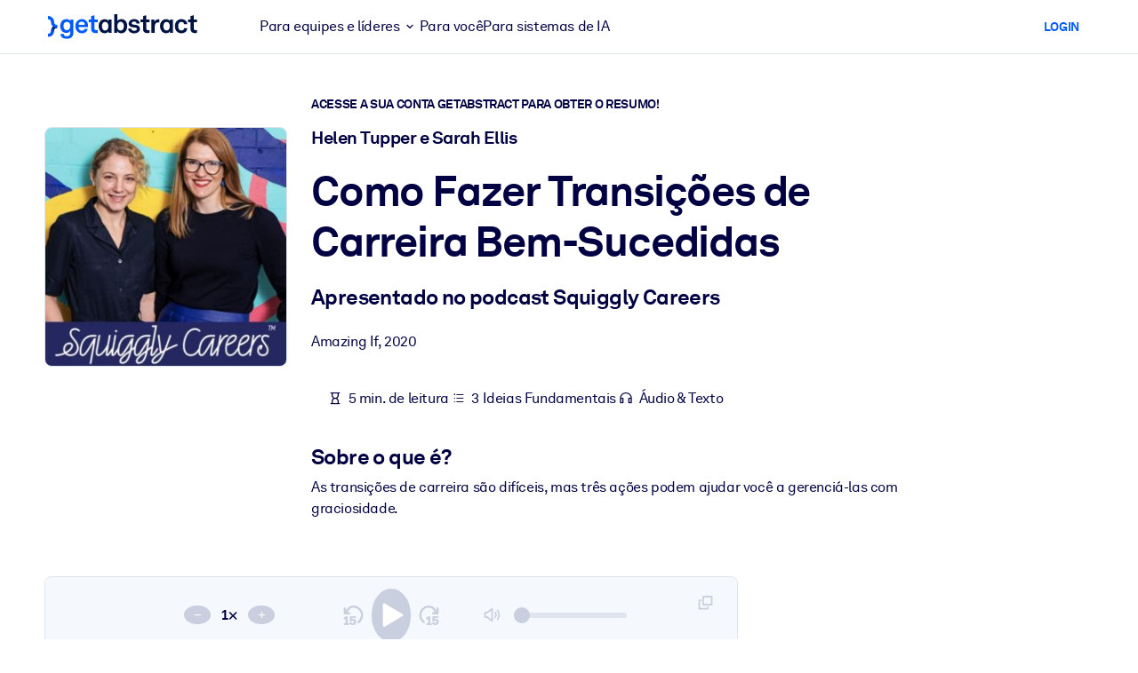

--- FILE ---
content_type: text/javascript
request_url: https://www.getabstract.com/www/design/js/chunk-BV8RYEk2.js
body_size: 1223
content:
import{c as a,ax as r,b as d}from"./chunk-iTG3Y9GI.js";function u(e){return{...e,type:e.type??"text",required:e.required??!1,placeholder:e.placeholder??"",disabled:e.disabled??!1}}function c(e){const l=u(e),n=l.errors??[];return a("div",null,[l.label!==void 0&&l.label.trim().length>0?a("label",{for:l.name,class:"form-label"},[l.label,d(" "),l.required?a("span",null,[d("*")]):null]):null,a("input",{class:{"form-control":!0,"is-invalid":n.length>0},onFocus:l.onFocus,type:l.type,value:l.value,onInput:t=>l.onUpdateValue(t.target.value),name:l.name,placeholder:l.placeholder,id:l.name,required:l.required,disabled:l.disabled},null),n.map(t=>a("div",{class:"invalid-feedback"},[t])),l.help!==void 0&&l.help.trim().length>0?a("div",{class:"form-text"},[l.help]):null])}function o(e){const l=e.errors??[];return a("div",null,[a(r,{name:e.name,label:e.label,required:e.required},null),a("input",{class:{"form-control":!0,"is-invalid":l.length>0},onFocus:e.onFocus,type:e.type,value:e.store.get(),onInput:n=>e.store.set(n.target.value),onBlur:e.onBlur,name:e.name,placeholder:e.placeholder,id:e.name,required:e.required===!0,disabled:e.disabled===!0},null),l.map(n=>a("div",{class:"invalid-feedback"},[n])),e.help!==void 0&&e.help.trim().length>0?a("div",{class:"form-text"},[e.help]):null])}export{c as G,o as a};
//# sourceMappingURL=chunk-BV8RYEk2.js.map


--- FILE ---
content_type: text/javascript
request_url: https://www.getabstract.com/www/design/js/chunk-B2qsTGjb.js
body_size: 58827
content:
import{c as L,F as G,ar as zt}from"./chunk-iTG3Y9GI.js";const Ct={};function Et(n,r){const t=Ct,e=typeof t.includeImageAlt=="boolean"?t.includeImageAlt:!0,u=typeof t.includeHtml=="boolean"?t.includeHtml:!0;return tt(n,e,u)}function tt(n,r,t){if(Tt(n)){if("value"in n)return n.type==="html"&&!t?"":n.value;if(r&&"alt"in n&&n.alt)return n.alt;if("children"in n)return Vn(n.children,r,t)}return Array.isArray(n)?Vn(n,r,t):""}function Vn(n,r,t){const e=[];let u=-1;for(;++u<n.length;)e[u]=tt(n[u],r,t);return e.join("")}function Tt(n){return!!(n&&typeof n=="object")}const Qn=document.createElement("i");function Ln(n){const r="&"+n+";";Qn.innerHTML=r;const t=Qn.textContent;return t.charCodeAt(t.length-1)===59&&n!=="semi"||t===r?!1:t}function rn(n,r,t,e){const u=n.length;let i=0,l;if(r<0?r=-r>u?0:u+r:r=r>u?u:r,t=t>0?t:0,e.length<1e4)l=Array.from(e),l.unshift(r,t),n.splice(...l);else for(t&&n.splice(r,t);i<e.length;)l=e.slice(i,i+1e4),l.unshift(r,0),n.splice(...l),i+=1e4,r+=1e4}function J(n,r){return n.length>0?(rn(n,n.length,0,r),n):r}const jn={}.hasOwnProperty;function Ft(n){const r={};let t=-1;for(;++t<n.length;)At(r,n[t]);return r}function At(n,r){let t;for(t in r){const u=(jn.call(n,t)?n[t]:void 0)||(n[t]={}),i=r[t];let l;if(i)for(l in i){jn.call(u,l)||(u[l]=[]);const a=i[l];_t(u[l],Array.isArray(a)?a:a?[a]:[])}}}function _t(n,r){let t=-1;const e=[];for(;++t<r.length;)(r[t].add==="after"?n:e).push(r[t]);rn(n,0,0,e)}function et(n,r){const t=Number.parseInt(n,r);return t<9||t===11||t>13&&t<32||t>126&&t<160||t>55295&&t<57344||t>64975&&t<65008||(t&65535)===65535||(t&65535)===65534||t>1114111?"�":String.fromCodePoint(t)}function kn(n){return n.replace(/[\t\n\r ]+/g," ").replace(/^ | $/g,"").toLowerCase().toUpperCase()}const en=hn(/[A-Za-z]/),tn=hn(/[\dA-Za-z]/),Bt=hn(/[#-'*+\--9=?A-Z^-~]/);function An(n){return n!==null&&(n<32||n===127)}const _n=hn(/\d/),Pt=hn(/[\dA-Fa-f]/),Lt=hn(/[!-/:-@[-`{-~]/);function w(n){return n!==null&&n<-2}function $(n){return n!==null&&(n<0||n===32)}function F(n){return n===-2||n===-1||n===32}const Mt=hn(new RegExp("\\p{P}|\\p{S}","u")),Ot=hn(/\s/);function hn(n){return r;function r(t){return t!==null&&t>-1&&n.test(String.fromCharCode(t))}}function M(n,r,t,e){const u=e?e-1:Number.POSITIVE_INFINITY;let i=0;return l;function l(f){return F(f)?(n.enter(t),a(f)):r(f)}function a(f){return F(f)&&i++<u?(n.consume(f),a):(n.exit(t),r(f))}}const Nt={tokenize:Rt};function Rt(n){const r=n.attempt(this.parser.constructs.contentInitial,e,u);let t;return r;function e(a){if(a===null){n.consume(a);return}return n.enter("lineEnding"),n.consume(a),n.exit("lineEnding"),M(n,r,"linePrefix")}function u(a){return n.enter("paragraph"),i(a)}function i(a){const f=n.enter("chunkText",{contentType:"text",previous:t});return t&&(t.next=f),t=f,l(a)}function l(a){if(a===null){n.exit("chunkText"),n.exit("paragraph"),n.consume(a);return}return w(a)?(n.consume(a),n.exit("chunkText"),i):(n.consume(a),l)}}const Dt={tokenize:qt},Un={tokenize:Ht};function qt(n){const r=this,t=[];let e=0,u,i,l;return a;function a(y){if(e<t.length){const N=t[e];return r.containerState=N[1],n.attempt(N[0].continuation,f,h)(y)}return h(y)}function f(y){if(e++,r.containerState._closeFlow){r.containerState._closeFlow=void 0,u&&H();const N=r.events.length;let D=N,k;for(;D--;)if(r.events[D][0]==="exit"&&r.events[D][1].type==="chunkFlow"){k=r.events[D][1].end;break}b(e);let _=N;for(;_<r.events.length;)r.events[_][1].end={...k},_++;return rn(r.events,D+1,0,r.events.slice(N)),r.events.length=_,h(y)}return a(y)}function h(y){if(e===t.length){if(!u)return g(y);if(u.currentConstruct&&u.currentConstruct.concrete)return T(y);r.interrupt=!!(u.currentConstruct&&!u._gfmTableDynamicInterruptHack)}return r.containerState={},n.check(Un,m,p)(y)}function m(y){return u&&H(),b(e),g(y)}function p(y){return r.parser.lazy[r.now().line]=e!==t.length,l=r.now().offset,T(y)}function g(y){return r.containerState={},n.attempt(Un,c,T)(y)}function c(y){return e++,t.push([r.currentConstruct,r.containerState]),g(y)}function T(y){if(y===null){u&&H(),b(0),n.consume(y);return}return u=u||r.parser.flow(r.now()),n.enter("chunkFlow",{_tokenizer:u,contentType:"flow",previous:i}),A(y)}function A(y){if(y===null){q(n.exit("chunkFlow"),!0),b(0),n.consume(y);return}return w(y)?(n.consume(y),q(n.exit("chunkFlow")),e=0,r.interrupt=void 0,a):(n.consume(y),A)}function q(y,N){const D=r.sliceStream(y);if(N&&D.push(null),y.previous=i,i&&(i.next=y),i=y,u.defineSkip(y.start),u.write(D),r.parser.lazy[y.start.line]){let k=u.events.length;for(;k--;)if(u.events[k][1].start.offset<l&&(!u.events[k][1].end||u.events[k][1].end.offset>l))return;const _=r.events.length;let V=_,B,O;for(;V--;)if(r.events[V][0]==="exit"&&r.events[V][1].type==="chunkFlow"){if(B){O=r.events[V][1].end;break}B=!0}for(b(e),k=_;k<r.events.length;)r.events[k][1].end={...O},k++;rn(r.events,V+1,0,r.events.slice(_)),r.events.length=k}}function b(y){let N=t.length;for(;N-- >y;){const D=t[N];r.containerState=D[1],D[0].exit.call(r,n)}t.length=y}function H(){u.write([null]),i=void 0,u=void 0,r.containerState._closeFlow=void 0}}function Ht(n,r,t){return M(n,n.attempt(this.parser.constructs.document,r,t),"linePrefix",this.parser.constructs.disable.null.includes("codeIndented")?void 0:4)}function Wn(n){if(n===null||$(n)||Ot(n))return 1;if(Mt(n))return 2}function Mn(n,r,t){const e=[];let u=-1;for(;++u<n.length;){const i=n[u].resolveAll;i&&!e.includes(i)&&(r=i(r,t),e.push(i))}return r}const Bn={name:"attention",resolveAll:Vt,tokenize:Qt};function Vt(n,r){let t=-1,e,u,i,l,a,f,h,m;for(;++t<n.length;)if(n[t][0]==="enter"&&n[t][1].type==="attentionSequence"&&n[t][1]._close){for(e=t;e--;)if(n[e][0]==="exit"&&n[e][1].type==="attentionSequence"&&n[e][1]._open&&r.sliceSerialize(n[e][1]).charCodeAt(0)===r.sliceSerialize(n[t][1]).charCodeAt(0)){if((n[e][1]._close||n[t][1]._open)&&(n[t][1].end.offset-n[t][1].start.offset)%3&&!((n[e][1].end.offset-n[e][1].start.offset+n[t][1].end.offset-n[t][1].start.offset)%3))continue;f=n[e][1].end.offset-n[e][1].start.offset>1&&n[t][1].end.offset-n[t][1].start.offset>1?2:1;const p={...n[e][1].end},g={...n[t][1].start};Yn(p,-f),Yn(g,f),l={type:f>1?"strongSequence":"emphasisSequence",start:p,end:{...n[e][1].end}},a={type:f>1?"strongSequence":"emphasisSequence",start:{...n[t][1].start},end:g},i={type:f>1?"strongText":"emphasisText",start:{...n[e][1].end},end:{...n[t][1].start}},u={type:f>1?"strong":"emphasis",start:{...l.start},end:{...a.end}},n[e][1].end={...l.start},n[t][1].start={...a.end},h=[],n[e][1].end.offset-n[e][1].start.offset&&(h=J(h,[["enter",n[e][1],r],["exit",n[e][1],r]])),h=J(h,[["enter",u,r],["enter",l,r],["exit",l,r],["enter",i,r]]),h=J(h,Mn(r.parser.constructs.insideSpan.null,n.slice(e+1,t),r)),h=J(h,[["exit",i,r],["enter",a,r],["exit",a,r],["exit",u,r]]),n[t][1].end.offset-n[t][1].start.offset?(m=2,h=J(h,[["enter",n[t][1],r],["exit",n[t][1],r]])):m=0,rn(n,e-1,t-e+3,h),t=e+h.length-m-2;break}}for(t=-1;++t<n.length;)n[t][1].type==="attentionSequence"&&(n[t][1].type="data");return n}function Qt(n,r){const t=this.parser.constructs.attentionMarkers.null,e=this.previous,u=Wn(e);let i;return l;function l(f){return i=f,n.enter("attentionSequence"),a(f)}function a(f){if(f===i)return n.consume(f),a;const h=n.exit("attentionSequence"),m=Wn(f),p=!m||m===2&&u||t.includes(f),g=!u||u===2&&m||t.includes(e);return h._open=!!(i===42?p:p&&(u||!g)),h._close=!!(i===42?g:g&&(m||!p)),r(f)}}function Yn(n,r){n.column+=r,n.offset+=r,n._bufferIndex+=r}const jt={name:"autolink",tokenize:Ut};function Ut(n,r,t){let e=0;return u;function u(c){return n.enter("autolink"),n.enter("autolinkMarker"),n.consume(c),n.exit("autolinkMarker"),n.enter("autolinkProtocol"),i}function i(c){return en(c)?(n.consume(c),l):c===64?t(c):h(c)}function l(c){return c===43||c===45||c===46||tn(c)?(e=1,a(c)):h(c)}function a(c){return c===58?(n.consume(c),e=0,f):(c===43||c===45||c===46||tn(c))&&e++<32?(n.consume(c),a):(e=0,h(c))}function f(c){return c===62?(n.exit("autolinkProtocol"),n.enter("autolinkMarker"),n.consume(c),n.exit("autolinkMarker"),n.exit("autolink"),r):c===null||c===32||c===60||An(c)?t(c):(n.consume(c),f)}function h(c){return c===64?(n.consume(c),m):Bt(c)?(n.consume(c),h):t(c)}function m(c){return tn(c)?p(c):t(c)}function p(c){return c===46?(n.consume(c),e=0,m):c===62?(n.exit("autolinkProtocol").type="autolinkEmail",n.enter("autolinkMarker"),n.consume(c),n.exit("autolinkMarker"),n.exit("autolink"),r):g(c)}function g(c){if((c===45||tn(c))&&e++<63){const T=c===45?g:p;return n.consume(c),T}return t(c)}}const En={partial:!0,tokenize:Wt};function Wt(n,r,t){return e;function e(i){return F(i)?M(n,u,"linePrefix")(i):u(i)}function u(i){return i===null||w(i)?r(i):t(i)}}const rt={continuation:{tokenize:$t},exit:Zt,name:"blockQuote",tokenize:Yt};function Yt(n,r,t){const e=this;return u;function u(l){if(l===62){const a=e.containerState;return a.open||(n.enter("blockQuote",{_container:!0}),a.open=!0),n.enter("blockQuotePrefix"),n.enter("blockQuoteMarker"),n.consume(l),n.exit("blockQuoteMarker"),i}return t(l)}function i(l){return F(l)?(n.enter("blockQuotePrefixWhitespace"),n.consume(l),n.exit("blockQuotePrefixWhitespace"),n.exit("blockQuotePrefix"),r):(n.exit("blockQuotePrefix"),r(l))}}function $t(n,r,t){const e=this;return u;function u(l){return F(l)?M(n,i,"linePrefix",e.parser.constructs.disable.null.includes("codeIndented")?void 0:4)(l):i(l)}function i(l){return n.attempt(rt,r,t)(l)}}function Zt(n){n.exit("blockQuote")}const it={name:"characterEscape",tokenize:Gt};function Gt(n,r,t){return e;function e(i){return n.enter("characterEscape"),n.enter("escapeMarker"),n.consume(i),n.exit("escapeMarker"),u}function u(i){return Lt(i)?(n.enter("characterEscapeValue"),n.consume(i),n.exit("characterEscapeValue"),n.exit("characterEscape"),r):t(i)}}const ut={name:"characterReference",tokenize:Jt};function Jt(n,r,t){const e=this;let u=0,i,l;return a;function a(p){return n.enter("characterReference"),n.enter("characterReferenceMarker"),n.consume(p),n.exit("characterReferenceMarker"),f}function f(p){return p===35?(n.enter("characterReferenceMarkerNumeric"),n.consume(p),n.exit("characterReferenceMarkerNumeric"),h):(n.enter("characterReferenceValue"),i=31,l=tn,m(p))}function h(p){return p===88||p===120?(n.enter("characterReferenceMarkerHexadecimal"),n.consume(p),n.exit("characterReferenceMarkerHexadecimal"),n.enter("characterReferenceValue"),i=6,l=Pt,m):(n.enter("characterReferenceValue"),i=7,l=_n,m(p))}function m(p){if(p===59&&u){const g=n.exit("characterReferenceValue");return l===tn&&!Ln(e.sliceSerialize(g))?t(p):(n.enter("characterReferenceMarker"),n.consume(p),n.exit("characterReferenceMarker"),n.exit("characterReference"),r)}return l(p)&&u++<i?(n.consume(p),m):t(p)}}const $n={partial:!0,tokenize:Xt},Zn={concrete:!0,name:"codeFenced",tokenize:Kt};function Kt(n,r,t){const e=this,u={partial:!0,tokenize:D};let i=0,l=0,a;return f;function f(k){return h(k)}function h(k){const _=e.events[e.events.length-1];return i=_&&_[1].type==="linePrefix"?_[2].sliceSerialize(_[1],!0).length:0,a=k,n.enter("codeFenced"),n.enter("codeFencedFence"),n.enter("codeFencedFenceSequence"),m(k)}function m(k){return k===a?(l++,n.consume(k),m):l<3?t(k):(n.exit("codeFencedFenceSequence"),F(k)?M(n,p,"whitespace")(k):p(k))}function p(k){return k===null||w(k)?(n.exit("codeFencedFence"),e.interrupt?r(k):n.check($n,A,N)(k)):(n.enter("codeFencedFenceInfo"),n.enter("chunkString",{contentType:"string"}),g(k))}function g(k){return k===null||w(k)?(n.exit("chunkString"),n.exit("codeFencedFenceInfo"),p(k)):F(k)?(n.exit("chunkString"),n.exit("codeFencedFenceInfo"),M(n,c,"whitespace")(k)):k===96&&k===a?t(k):(n.consume(k),g)}function c(k){return k===null||w(k)?p(k):(n.enter("codeFencedFenceMeta"),n.enter("chunkString",{contentType:"string"}),T(k))}function T(k){return k===null||w(k)?(n.exit("chunkString"),n.exit("codeFencedFenceMeta"),p(k)):k===96&&k===a?t(k):(n.consume(k),T)}function A(k){return n.attempt(u,N,q)(k)}function q(k){return n.enter("lineEnding"),n.consume(k),n.exit("lineEnding"),b}function b(k){return i>0&&F(k)?M(n,H,"linePrefix",i+1)(k):H(k)}function H(k){return k===null||w(k)?n.check($n,A,N)(k):(n.enter("codeFlowValue"),y(k))}function y(k){return k===null||w(k)?(n.exit("codeFlowValue"),H(k)):(n.consume(k),y)}function N(k){return n.exit("codeFenced"),r(k)}function D(k,_,V){let B=0;return O;function O(E){return k.enter("lineEnding"),k.consume(E),k.exit("lineEnding"),I}function I(E){return k.enter("codeFencedFence"),F(E)?M(k,S,"linePrefix",e.parser.constructs.disable.null.includes("codeIndented")?void 0:4)(E):S(E)}function S(E){return E===a?(k.enter("codeFencedFenceSequence"),R(E)):V(E)}function R(E){return E===a?(B++,k.consume(E),R):B>=l?(k.exit("codeFencedFenceSequence"),F(E)?M(k,Q,"whitespace")(E):Q(E)):V(E)}function Q(E){return E===null||w(E)?(k.exit("codeFencedFence"),_(E)):V(E)}}}function Xt(n,r,t){const e=this;return u;function u(l){return l===null?t(l):(n.enter("lineEnding"),n.consume(l),n.exit("lineEnding"),i)}function i(l){return e.parser.lazy[e.now().line]?t(l):r(l)}}const Tn={name:"codeIndented",tokenize:ne},vt={partial:!0,tokenize:te};function ne(n,r,t){const e=this;return u;function u(h){return n.enter("codeIndented"),M(n,i,"linePrefix",5)(h)}function i(h){const m=e.events[e.events.length-1];return m&&m[1].type==="linePrefix"&&m[2].sliceSerialize(m[1],!0).length>=4?l(h):t(h)}function l(h){return h===null?f(h):w(h)?n.attempt(vt,l,f)(h):(n.enter("codeFlowValue"),a(h))}function a(h){return h===null||w(h)?(n.exit("codeFlowValue"),l(h)):(n.consume(h),a)}function f(h){return n.exit("codeIndented"),r(h)}}function te(n,r,t){const e=this;return u;function u(l){return e.parser.lazy[e.now().line]?t(l):w(l)?(n.enter("lineEnding"),n.consume(l),n.exit("lineEnding"),u):M(n,i,"linePrefix",5)(l)}function i(l){const a=e.events[e.events.length-1];return a&&a[1].type==="linePrefix"&&a[2].sliceSerialize(a[1],!0).length>=4?r(l):w(l)?u(l):t(l)}}const ee={name:"codeText",previous:ie,resolve:re,tokenize:ue};function re(n){let r=n.length-4,t=3,e,u;if((n[t][1].type==="lineEnding"||n[t][1].type==="space")&&(n[r][1].type==="lineEnding"||n[r][1].type==="space")){for(e=t;++e<r;)if(n[e][1].type==="codeTextData"){n[t][1].type="codeTextPadding",n[r][1].type="codeTextPadding",t+=2,r-=2;break}}for(e=t-1,r++;++e<=r;)u===void 0?e!==r&&n[e][1].type!=="lineEnding"&&(u=e):(e===r||n[e][1].type==="lineEnding")&&(n[u][1].type="codeTextData",e!==u+2&&(n[u][1].end=n[e-1][1].end,n.splice(u+2,e-u-2),r-=e-u-2,e=u+2),u=void 0);return n}function ie(n){return n!==96||this.events[this.events.length-1][1].type==="characterEscape"}function ue(n,r,t){let e=0,u,i;return l;function l(p){return n.enter("codeText"),n.enter("codeTextSequence"),a(p)}function a(p){return p===96?(n.consume(p),e++,a):(n.exit("codeTextSequence"),f(p))}function f(p){return p===null?t(p):p===32?(n.enter("space"),n.consume(p),n.exit("space"),f):p===96?(i=n.enter("codeTextSequence"),u=0,m(p)):w(p)?(n.enter("lineEnding"),n.consume(p),n.exit("lineEnding"),f):(n.enter("codeTextData"),h(p))}function h(p){return p===null||p===32||p===96||w(p)?(n.exit("codeTextData"),f(p)):(n.consume(p),h)}function m(p){return p===96?(n.consume(p),u++,m):u===e?(n.exit("codeTextSequence"),n.exit("codeText"),r(p)):(i.type="codeTextData",h(p))}}class le{constructor(r){this.left=r?[...r]:[],this.right=[]}get(r){if(r<0||r>=this.left.length+this.right.length)throw new RangeError("Cannot access index `"+r+"` in a splice buffer of size `"+(this.left.length+this.right.length)+"`");return r<this.left.length?this.left[r]:this.right[this.right.length-r+this.left.length-1]}get length(){return this.left.length+this.right.length}shift(){return this.setCursor(0),this.right.pop()}slice(r,t){const e=t??Number.POSITIVE_INFINITY;return e<this.left.length?this.left.slice(r,e):r>this.left.length?this.right.slice(this.right.length-e+this.left.length,this.right.length-r+this.left.length).reverse():this.left.slice(r).concat(this.right.slice(this.right.length-e+this.left.length).reverse())}splice(r,t,e){const u=t||0;this.setCursor(Math.trunc(r));const i=this.right.splice(this.right.length-u,Number.POSITIVE_INFINITY);return e&&Sn(this.left,e),i.reverse()}pop(){return this.setCursor(Number.POSITIVE_INFINITY),this.left.pop()}push(r){this.setCursor(Number.POSITIVE_INFINITY),this.left.push(r)}pushMany(r){this.setCursor(Number.POSITIVE_INFINITY),Sn(this.left,r)}unshift(r){this.setCursor(0),this.right.push(r)}unshiftMany(r){this.setCursor(0),Sn(this.right,r.reverse())}setCursor(r){if(!(r===this.left.length||r>this.left.length&&this.right.length===0||r<0&&this.left.length===0))if(r<this.left.length){const t=this.left.splice(r,Number.POSITIVE_INFINITY);Sn(this.right,t.reverse())}else{const t=this.right.splice(this.left.length+this.right.length-r,Number.POSITIVE_INFINITY);Sn(this.left,t.reverse())}}}function Sn(n,r){let t=0;if(r.length<1e4)n.push(...r);else for(;t<r.length;)n.push(...r.slice(t,t+1e4)),t+=1e4}function lt(n){const r={};let t=-1,e,u,i,l,a,f,h;const m=new le(n);for(;++t<m.length;){for(;t in r;)t=r[t];if(e=m.get(t),t&&e[1].type==="chunkFlow"&&m.get(t-1)[1].type==="listItemPrefix"&&(f=e[1]._tokenizer.events,i=0,i<f.length&&f[i][1].type==="lineEndingBlank"&&(i+=2),i<f.length&&f[i][1].type==="content"))for(;++i<f.length&&f[i][1].type!=="content";)f[i][1].type==="chunkText"&&(f[i][1]._isInFirstContentOfListItem=!0,i++);if(e[0]==="enter")e[1].contentType&&(Object.assign(r,ae(m,t)),t=r[t],h=!0);else if(e[1]._container){for(i=t,u=void 0;i--;)if(l=m.get(i),l[1].type==="lineEnding"||l[1].type==="lineEndingBlank")l[0]==="enter"&&(u&&(m.get(u)[1].type="lineEndingBlank"),l[1].type="lineEnding",u=i);else if(!(l[1].type==="linePrefix"||l[1].type==="listItemIndent"))break;u&&(e[1].end={...m.get(u)[1].start},a=m.slice(u,t),a.unshift(e),m.splice(u,t-u+1,a))}}return rn(n,0,Number.POSITIVE_INFINITY,m.slice(0)),!h}function ae(n,r){const t=n.get(r)[1],e=n.get(r)[2];let u=r-1;const i=[];let l=t._tokenizer;l||(l=e.parser[t.contentType](t.start),t._contentTypeTextTrailing&&(l._contentTypeTextTrailing=!0));const a=l.events,f=[],h={};let m,p,g=-1,c=t,T=0,A=0;const q=[A];for(;c;){for(;n.get(++u)[1]!==c;);i.push(u),c._tokenizer||(m=e.sliceStream(c),c.next||m.push(null),p&&l.defineSkip(c.start),c._isInFirstContentOfListItem&&(l._gfmTasklistFirstContentOfListItem=!0),l.write(m),c._isInFirstContentOfListItem&&(l._gfmTasklistFirstContentOfListItem=void 0)),p=c,c=c.next}for(c=t;++g<a.length;)a[g][0]==="exit"&&a[g-1][0]==="enter"&&a[g][1].type===a[g-1][1].type&&a[g][1].start.line!==a[g][1].end.line&&(A=g+1,q.push(A),c._tokenizer=void 0,c.previous=void 0,c=c.next);for(l.events=[],c?(c._tokenizer=void 0,c.previous=void 0):q.pop(),g=q.length;g--;){const b=a.slice(q[g],q[g+1]),H=i.pop();f.push([H,H+b.length-1]),n.splice(H,2,b)}for(f.reverse(),g=-1;++g<f.length;)h[T+f[g][0]]=T+f[g][1],T+=f[g][1]-f[g][0]-1;return h}const oe={resolve:ce,tokenize:he},se={partial:!0,tokenize:pe};function ce(n){return lt(n),n}function he(n,r){let t;return e;function e(a){return n.enter("content"),t=n.enter("chunkContent",{contentType:"content"}),u(a)}function u(a){return a===null?i(a):w(a)?n.check(se,l,i)(a):(n.consume(a),u)}function i(a){return n.exit("chunkContent"),n.exit("content"),r(a)}function l(a){return n.consume(a),n.exit("chunkContent"),t.next=n.enter("chunkContent",{contentType:"content",previous:t}),t=t.next,u}}function pe(n,r,t){const e=this;return u;function u(l){return n.exit("chunkContent"),n.enter("lineEnding"),n.consume(l),n.exit("lineEnding"),M(n,i,"linePrefix")}function i(l){if(l===null||w(l))return t(l);const a=e.events[e.events.length-1];return!e.parser.constructs.disable.null.includes("codeIndented")&&a&&a[1].type==="linePrefix"&&a[2].sliceSerialize(a[1],!0).length>=4?r(l):n.interrupt(e.parser.constructs.flow,t,r)(l)}}function at(n,r,t,e,u,i,l,a,f){const h=f||Number.POSITIVE_INFINITY;let m=0;return p;function p(b){return b===60?(n.enter(e),n.enter(u),n.enter(i),n.consume(b),n.exit(i),g):b===null||b===32||b===41||An(b)?t(b):(n.enter(e),n.enter(l),n.enter(a),n.enter("chunkString",{contentType:"string"}),A(b))}function g(b){return b===62?(n.enter(i),n.consume(b),n.exit(i),n.exit(u),n.exit(e),r):(n.enter(a),n.enter("chunkString",{contentType:"string"}),c(b))}function c(b){return b===62?(n.exit("chunkString"),n.exit(a),g(b)):b===null||b===60||w(b)?t(b):(n.consume(b),b===92?T:c)}function T(b){return b===60||b===62||b===92?(n.consume(b),c):c(b)}function A(b){return!m&&(b===null||b===41||$(b))?(n.exit("chunkString"),n.exit(a),n.exit(l),n.exit(e),r(b)):m<h&&b===40?(n.consume(b),m++,A):b===41?(n.consume(b),m--,A):b===null||b===32||b===40||An(b)?t(b):(n.consume(b),b===92?q:A)}function q(b){return b===40||b===41||b===92?(n.consume(b),A):A(b)}}function ot(n,r,t,e,u,i){const l=this;let a=0,f;return h;function h(c){return n.enter(e),n.enter(u),n.consume(c),n.exit(u),n.enter(i),m}function m(c){return a>999||c===null||c===91||c===93&&!f||c===94&&!a&&"_hiddenFootnoteSupport"in l.parser.constructs?t(c):c===93?(n.exit(i),n.enter(u),n.consume(c),n.exit(u),n.exit(e),r):w(c)?(n.enter("lineEnding"),n.consume(c),n.exit("lineEnding"),m):(n.enter("chunkString",{contentType:"string"}),p(c))}function p(c){return c===null||c===91||c===93||w(c)||a++>999?(n.exit("chunkString"),m(c)):(n.consume(c),f||(f=!F(c)),c===92?g:p)}function g(c){return c===91||c===92||c===93?(n.consume(c),a++,p):p(c)}}function st(n,r,t,e,u,i){let l;return a;function a(g){return g===34||g===39||g===40?(n.enter(e),n.enter(u),n.consume(g),n.exit(u),l=g===40?41:g,f):t(g)}function f(g){return g===l?(n.enter(u),n.consume(g),n.exit(u),n.exit(e),r):(n.enter(i),h(g))}function h(g){return g===l?(n.exit(i),f(l)):g===null?t(g):w(g)?(n.enter("lineEnding"),n.consume(g),n.exit("lineEnding"),M(n,h,"linePrefix")):(n.enter("chunkString",{contentType:"string"}),m(g))}function m(g){return g===l||g===null||w(g)?(n.exit("chunkString"),h(g)):(n.consume(g),g===92?p:m)}function p(g){return g===l||g===92?(n.consume(g),m):m(g)}}function In(n,r){let t;return e;function e(u){return w(u)?(n.enter("lineEnding"),n.consume(u),n.exit("lineEnding"),t=!0,e):F(u)?M(n,e,t?"linePrefix":"lineSuffix")(u):r(u)}}const fe={name:"definition",tokenize:ge},me={partial:!0,tokenize:xe};function ge(n,r,t){const e=this;let u;return i;function i(c){return n.enter("definition"),l(c)}function l(c){return ot.call(e,n,a,t,"definitionLabel","definitionLabelMarker","definitionLabelString")(c)}function a(c){return u=kn(e.sliceSerialize(e.events[e.events.length-1][1]).slice(1,-1)),c===58?(n.enter("definitionMarker"),n.consume(c),n.exit("definitionMarker"),f):t(c)}function f(c){return $(c)?In(n,h)(c):h(c)}function h(c){return at(n,m,t,"definitionDestination","definitionDestinationLiteral","definitionDestinationLiteralMarker","definitionDestinationRaw","definitionDestinationString")(c)}function m(c){return n.attempt(me,p,p)(c)}function p(c){return F(c)?M(n,g,"whitespace")(c):g(c)}function g(c){return c===null||w(c)?(n.exit("definition"),e.parser.defined.push(u),r(c)):t(c)}}function xe(n,r,t){return e;function e(a){return $(a)?In(n,u)(a):t(a)}function u(a){return st(n,i,t,"definitionTitle","definitionTitleMarker","definitionTitleString")(a)}function i(a){return F(a)?M(n,l,"whitespace")(a):l(a)}function l(a){return a===null||w(a)?r(a):t(a)}}const ke={name:"hardBreakEscape",tokenize:de};function de(n,r,t){return e;function e(i){return n.enter("hardBreakEscape"),n.consume(i),u}function u(i){return w(i)?(n.exit("hardBreakEscape"),r(i)):t(i)}}const be={name:"headingAtx",resolve:ye,tokenize:Se};function ye(n,r){let t=n.length-2,e=3,u,i;return n[e][1].type==="whitespace"&&(e+=2),t-2>e&&n[t][1].type==="whitespace"&&(t-=2),n[t][1].type==="atxHeadingSequence"&&(e===t-1||t-4>e&&n[t-2][1].type==="whitespace")&&(t-=e+1===t?2:4),t>e&&(u={type:"atxHeadingText",start:n[e][1].start,end:n[t][1].end},i={type:"chunkText",start:n[e][1].start,end:n[t][1].end,contentType:"text"},rn(n,e,t-e+1,[["enter",u,r],["enter",i,r],["exit",i,r],["exit",u,r]])),n}function Se(n,r,t){let e=0;return u;function u(m){return n.enter("atxHeading"),i(m)}function i(m){return n.enter("atxHeadingSequence"),l(m)}function l(m){return m===35&&e++<6?(n.consume(m),l):m===null||$(m)?(n.exit("atxHeadingSequence"),a(m)):t(m)}function a(m){return m===35?(n.enter("atxHeadingSequence"),f(m)):m===null||w(m)?(n.exit("atxHeading"),r(m)):F(m)?M(n,a,"whitespace")(m):(n.enter("atxHeadingText"),h(m))}function f(m){return m===35?(n.consume(m),f):(n.exit("atxHeadingSequence"),a(m))}function h(m){return m===null||m===35||$(m)?(n.exit("atxHeadingText"),a(m)):(n.consume(m),h)}}const Ie=["address","article","aside","base","basefont","blockquote","body","caption","center","col","colgroup","dd","details","dialog","dir","div","dl","dt","fieldset","figcaption","figure","footer","form","frame","frameset","h1","h2","h3","h4","h5","h6","head","header","hr","html","iframe","legend","li","link","main","menu","menuitem","nav","noframes","ol","optgroup","option","p","param","search","section","summary","table","tbody","td","tfoot","th","thead","title","tr","track","ul"],Gn=["pre","script","style","textarea"],we={concrete:!0,name:"htmlFlow",resolveTo:Ee,tokenize:Te},ze={partial:!0,tokenize:Ae},Ce={partial:!0,tokenize:Fe};function Ee(n){let r=n.length;for(;r--&&!(n[r][0]==="enter"&&n[r][1].type==="htmlFlow"););return r>1&&n[r-2][1].type==="linePrefix"&&(n[r][1].start=n[r-2][1].start,n[r+1][1].start=n[r-2][1].start,n.splice(r-2,2)),n}function Te(n,r,t){const e=this;let u,i,l,a,f;return h;function h(s){return m(s)}function m(s){return n.enter("htmlFlow"),n.enter("htmlFlowData"),n.consume(s),p}function p(s){return s===33?(n.consume(s),g):s===47?(n.consume(s),i=!0,A):s===63?(n.consume(s),u=3,e.interrupt?r:o):en(s)?(n.consume(s),l=String.fromCharCode(s),q):t(s)}function g(s){return s===45?(n.consume(s),u=2,c):s===91?(n.consume(s),u=5,a=0,T):en(s)?(n.consume(s),u=4,e.interrupt?r:o):t(s)}function c(s){return s===45?(n.consume(s),e.interrupt?r:o):t(s)}function T(s){const v="CDATA[";return s===v.charCodeAt(a++)?(n.consume(s),a===v.length?e.interrupt?r:S:T):t(s)}function A(s){return en(s)?(n.consume(s),l=String.fromCharCode(s),q):t(s)}function q(s){if(s===null||s===47||s===62||$(s)){const v=s===47,pn=l.toLowerCase();return!v&&!i&&Gn.includes(pn)?(u=1,e.interrupt?r(s):S(s)):Ie.includes(l.toLowerCase())?(u=6,v?(n.consume(s),b):e.interrupt?r(s):S(s)):(u=7,e.interrupt&&!e.parser.lazy[e.now().line]?t(s):i?H(s):y(s))}return s===45||tn(s)?(n.consume(s),l+=String.fromCharCode(s),q):t(s)}function b(s){return s===62?(n.consume(s),e.interrupt?r:S):t(s)}function H(s){return F(s)?(n.consume(s),H):O(s)}function y(s){return s===47?(n.consume(s),O):s===58||s===95||en(s)?(n.consume(s),N):F(s)?(n.consume(s),y):O(s)}function N(s){return s===45||s===46||s===58||s===95||tn(s)?(n.consume(s),N):D(s)}function D(s){return s===61?(n.consume(s),k):F(s)?(n.consume(s),D):y(s)}function k(s){return s===null||s===60||s===61||s===62||s===96?t(s):s===34||s===39?(n.consume(s),f=s,_):F(s)?(n.consume(s),k):V(s)}function _(s){return s===f?(n.consume(s),f=null,B):s===null||w(s)?t(s):(n.consume(s),_)}function V(s){return s===null||s===34||s===39||s===47||s===60||s===61||s===62||s===96||$(s)?D(s):(n.consume(s),V)}function B(s){return s===47||s===62||F(s)?y(s):t(s)}function O(s){return s===62?(n.consume(s),I):t(s)}function I(s){return s===null||w(s)?S(s):F(s)?(n.consume(s),I):t(s)}function S(s){return s===45&&u===2?(n.consume(s),W):s===60&&u===1?(n.consume(s),j):s===62&&u===4?(n.consume(s),X):s===63&&u===3?(n.consume(s),o):s===93&&u===5?(n.consume(s),un):w(s)&&(u===6||u===7)?(n.exit("htmlFlowData"),n.check(ze,ln,R)(s)):s===null||w(s)?(n.exit("htmlFlowData"),R(s)):(n.consume(s),S)}function R(s){return n.check(Ce,Q,ln)(s)}function Q(s){return n.enter("lineEnding"),n.consume(s),n.exit("lineEnding"),E}function E(s){return s===null||w(s)?R(s):(n.enter("htmlFlowData"),S(s))}function W(s){return s===45?(n.consume(s),o):S(s)}function j(s){return s===47?(n.consume(s),l="",K):S(s)}function K(s){if(s===62){const v=l.toLowerCase();return Gn.includes(v)?(n.consume(s),X):S(s)}return en(s)&&l.length<8?(n.consume(s),l+=String.fromCharCode(s),K):S(s)}function un(s){return s===93?(n.consume(s),o):S(s)}function o(s){return s===62?(n.consume(s),X):s===45&&u===2?(n.consume(s),o):S(s)}function X(s){return s===null||w(s)?(n.exit("htmlFlowData"),ln(s)):(n.consume(s),X)}function ln(s){return n.exit("htmlFlow"),r(s)}}function Fe(n,r,t){const e=this;return u;function u(l){return w(l)?(n.enter("lineEnding"),n.consume(l),n.exit("lineEnding"),i):t(l)}function i(l){return e.parser.lazy[e.now().line]?t(l):r(l)}}function Ae(n,r,t){return e;function e(u){return n.enter("lineEnding"),n.consume(u),n.exit("lineEnding"),n.attempt(En,r,t)}}const _e={name:"htmlText",tokenize:Be};function Be(n,r,t){const e=this;let u,i,l;return a;function a(o){return n.enter("htmlText"),n.enter("htmlTextData"),n.consume(o),f}function f(o){return o===33?(n.consume(o),h):o===47?(n.consume(o),D):o===63?(n.consume(o),y):en(o)?(n.consume(o),V):t(o)}function h(o){return o===45?(n.consume(o),m):o===91?(n.consume(o),i=0,T):en(o)?(n.consume(o),H):t(o)}function m(o){return o===45?(n.consume(o),c):t(o)}function p(o){return o===null?t(o):o===45?(n.consume(o),g):w(o)?(l=p,j(o)):(n.consume(o),p)}function g(o){return o===45?(n.consume(o),c):p(o)}function c(o){return o===62?W(o):o===45?g(o):p(o)}function T(o){const X="CDATA[";return o===X.charCodeAt(i++)?(n.consume(o),i===X.length?A:T):t(o)}function A(o){return o===null?t(o):o===93?(n.consume(o),q):w(o)?(l=A,j(o)):(n.consume(o),A)}function q(o){return o===93?(n.consume(o),b):A(o)}function b(o){return o===62?W(o):o===93?(n.consume(o),b):A(o)}function H(o){return o===null||o===62?W(o):w(o)?(l=H,j(o)):(n.consume(o),H)}function y(o){return o===null?t(o):o===63?(n.consume(o),N):w(o)?(l=y,j(o)):(n.consume(o),y)}function N(o){return o===62?W(o):y(o)}function D(o){return en(o)?(n.consume(o),k):t(o)}function k(o){return o===45||tn(o)?(n.consume(o),k):_(o)}function _(o){return w(o)?(l=_,j(o)):F(o)?(n.consume(o),_):W(o)}function V(o){return o===45||tn(o)?(n.consume(o),V):o===47||o===62||$(o)?B(o):t(o)}function B(o){return o===47?(n.consume(o),W):o===58||o===95||en(o)?(n.consume(o),O):w(o)?(l=B,j(o)):F(o)?(n.consume(o),B):W(o)}function O(o){return o===45||o===46||o===58||o===95||tn(o)?(n.consume(o),O):I(o)}function I(o){return o===61?(n.consume(o),S):w(o)?(l=I,j(o)):F(o)?(n.consume(o),I):B(o)}function S(o){return o===null||o===60||o===61||o===62||o===96?t(o):o===34||o===39?(n.consume(o),u=o,R):w(o)?(l=S,j(o)):F(o)?(n.consume(o),S):(n.consume(o),Q)}function R(o){return o===u?(n.consume(o),u=void 0,E):o===null?t(o):w(o)?(l=R,j(o)):(n.consume(o),R)}function Q(o){return o===null||o===34||o===39||o===60||o===61||o===96?t(o):o===47||o===62||$(o)?B(o):(n.consume(o),Q)}function E(o){return o===47||o===62||$(o)?B(o):t(o)}function W(o){return o===62?(n.consume(o),n.exit("htmlTextData"),n.exit("htmlText"),r):t(o)}function j(o){return n.exit("htmlTextData"),n.enter("lineEnding"),n.consume(o),n.exit("lineEnding"),K}function K(o){return F(o)?M(n,un,"linePrefix",e.parser.constructs.disable.null.includes("codeIndented")?void 0:4)(o):un(o)}function un(o){return n.enter("htmlTextData"),l(o)}}const On={name:"labelEnd",resolveAll:Oe,resolveTo:Ne,tokenize:Re},Pe={tokenize:De},Le={tokenize:qe},Me={tokenize:He};function Oe(n){let r=-1;const t=[];for(;++r<n.length;){const e=n[r][1];if(t.push(n[r]),e.type==="labelImage"||e.type==="labelLink"||e.type==="labelEnd"){const u=e.type==="labelImage"?4:2;e.type="data",r+=u}}return n.length!==t.length&&rn(n,0,n.length,t),n}function Ne(n,r){let t=n.length,e=0,u,i,l,a;for(;t--;)if(u=n[t][1],i){if(u.type==="link"||u.type==="labelLink"&&u._inactive)break;n[t][0]==="enter"&&u.type==="labelLink"&&(u._inactive=!0)}else if(l){if(n[t][0]==="enter"&&(u.type==="labelImage"||u.type==="labelLink")&&!u._balanced&&(i=t,u.type!=="labelLink")){e=2;break}}else u.type==="labelEnd"&&(l=t);const f={type:n[i][1].type==="labelLink"?"link":"image",start:{...n[i][1].start},end:{...n[n.length-1][1].end}},h={type:"label",start:{...n[i][1].start},end:{...n[l][1].end}},m={type:"labelText",start:{...n[i+e+2][1].end},end:{...n[l-2][1].start}};return a=[["enter",f,r],["enter",h,r]],a=J(a,n.slice(i+1,i+e+3)),a=J(a,[["enter",m,r]]),a=J(a,Mn(r.parser.constructs.insideSpan.null,n.slice(i+e+4,l-3),r)),a=J(a,[["exit",m,r],n[l-2],n[l-1],["exit",h,r]]),a=J(a,n.slice(l+1)),a=J(a,[["exit",f,r]]),rn(n,i,n.length,a),n}function Re(n,r,t){const e=this;let u=e.events.length,i,l;for(;u--;)if((e.events[u][1].type==="labelImage"||e.events[u][1].type==="labelLink")&&!e.events[u][1]._balanced){i=e.events[u][1];break}return a;function a(g){return i?i._inactive?p(g):(l=e.parser.defined.includes(kn(e.sliceSerialize({start:i.end,end:e.now()}))),n.enter("labelEnd"),n.enter("labelMarker"),n.consume(g),n.exit("labelMarker"),n.exit("labelEnd"),f):t(g)}function f(g){return g===40?n.attempt(Pe,m,l?m:p)(g):g===91?n.attempt(Le,m,l?h:p)(g):l?m(g):p(g)}function h(g){return n.attempt(Me,m,p)(g)}function m(g){return r(g)}function p(g){return i._balanced=!0,t(g)}}function De(n,r,t){return e;function e(p){return n.enter("resource"),n.enter("resourceMarker"),n.consume(p),n.exit("resourceMarker"),u}function u(p){return $(p)?In(n,i)(p):i(p)}function i(p){return p===41?m(p):at(n,l,a,"resourceDestination","resourceDestinationLiteral","resourceDestinationLiteralMarker","resourceDestinationRaw","resourceDestinationString",32)(p)}function l(p){return $(p)?In(n,f)(p):m(p)}function a(p){return t(p)}function f(p){return p===34||p===39||p===40?st(n,h,t,"resourceTitle","resourceTitleMarker","resourceTitleString")(p):m(p)}function h(p){return $(p)?In(n,m)(p):m(p)}function m(p){return p===41?(n.enter("resourceMarker"),n.consume(p),n.exit("resourceMarker"),n.exit("resource"),r):t(p)}}function qe(n,r,t){const e=this;return u;function u(a){return ot.call(e,n,i,l,"reference","referenceMarker","referenceString")(a)}function i(a){return e.parser.defined.includes(kn(e.sliceSerialize(e.events[e.events.length-1][1]).slice(1,-1)))?r(a):t(a)}function l(a){return t(a)}}function He(n,r,t){return e;function e(i){return n.enter("reference"),n.enter("referenceMarker"),n.consume(i),n.exit("referenceMarker"),u}function u(i){return i===93?(n.enter("referenceMarker"),n.consume(i),n.exit("referenceMarker"),n.exit("reference"),r):t(i)}}const Ve={name:"labelStartImage",resolveAll:On.resolveAll,tokenize:Qe};function Qe(n,r,t){const e=this;return u;function u(a){return n.enter("labelImage"),n.enter("labelImageMarker"),n.consume(a),n.exit("labelImageMarker"),i}function i(a){return a===91?(n.enter("labelMarker"),n.consume(a),n.exit("labelMarker"),n.exit("labelImage"),l):t(a)}function l(a){return a===94&&"_hiddenFootnoteSupport"in e.parser.constructs?t(a):r(a)}}const je={name:"labelStartLink",resolveAll:On.resolveAll,tokenize:Ue};function Ue(n,r,t){const e=this;return u;function u(l){return n.enter("labelLink"),n.enter("labelMarker"),n.consume(l),n.exit("labelMarker"),n.exit("labelLink"),i}function i(l){return l===94&&"_hiddenFootnoteSupport"in e.parser.constructs?t(l):r(l)}}const Fn={name:"lineEnding",tokenize:We};function We(n,r){return t;function t(e){return n.enter("lineEnding"),n.consume(e),n.exit("lineEnding"),M(n,r,"linePrefix")}}const zn={name:"thematicBreak",tokenize:Ye};function Ye(n,r,t){let e=0,u;return i;function i(h){return n.enter("thematicBreak"),l(h)}function l(h){return u=h,a(h)}function a(h){return h===u?(n.enter("thematicBreakSequence"),f(h)):e>=3&&(h===null||w(h))?(n.exit("thematicBreak"),r(h)):t(h)}function f(h){return h===u?(n.consume(h),e++,f):(n.exit("thematicBreakSequence"),F(h)?M(n,a,"whitespace")(h):a(h))}}const Y={continuation:{tokenize:Je},exit:Xe,name:"list",tokenize:Ge},$e={partial:!0,tokenize:ve},Ze={partial:!0,tokenize:Ke};function Ge(n,r,t){const e=this,u=e.events[e.events.length-1];let i=u&&u[1].type==="linePrefix"?u[2].sliceSerialize(u[1],!0).length:0,l=0;return a;function a(c){const T=e.containerState.type||(c===42||c===43||c===45?"listUnordered":"listOrdered");if(T==="listUnordered"?!e.containerState.marker||c===e.containerState.marker:_n(c)){if(e.containerState.type||(e.containerState.type=T,n.enter(T,{_container:!0})),T==="listUnordered")return n.enter("listItemPrefix"),c===42||c===45?n.check(zn,t,h)(c):h(c);if(!e.interrupt||c===49)return n.enter("listItemPrefix"),n.enter("listItemValue"),f(c)}return t(c)}function f(c){return _n(c)&&++l<10?(n.consume(c),f):(!e.interrupt||l<2)&&(e.containerState.marker?c===e.containerState.marker:c===41||c===46)?(n.exit("listItemValue"),h(c)):t(c)}function h(c){return n.enter("listItemMarker"),n.consume(c),n.exit("listItemMarker"),e.containerState.marker=e.containerState.marker||c,n.check(En,e.interrupt?t:m,n.attempt($e,g,p))}function m(c){return e.containerState.initialBlankLine=!0,i++,g(c)}function p(c){return F(c)?(n.enter("listItemPrefixWhitespace"),n.consume(c),n.exit("listItemPrefixWhitespace"),g):t(c)}function g(c){return e.containerState.size=i+e.sliceSerialize(n.exit("listItemPrefix"),!0).length,r(c)}}function Je(n,r,t){const e=this;return e.containerState._closeFlow=void 0,n.check(En,u,i);function u(a){return e.containerState.furtherBlankLines=e.containerState.furtherBlankLines||e.containerState.initialBlankLine,M(n,r,"listItemIndent",e.containerState.size+1)(a)}function i(a){return e.containerState.furtherBlankLines||!F(a)?(e.containerState.furtherBlankLines=void 0,e.containerState.initialBlankLine=void 0,l(a)):(e.containerState.furtherBlankLines=void 0,e.containerState.initialBlankLine=void 0,n.attempt(Ze,r,l)(a))}function l(a){return e.containerState._closeFlow=!0,e.interrupt=void 0,M(n,n.attempt(Y,r,t),"linePrefix",e.parser.constructs.disable.null.includes("codeIndented")?void 0:4)(a)}}function Ke(n,r,t){const e=this;return M(n,u,"listItemIndent",e.containerState.size+1);function u(i){const l=e.events[e.events.length-1];return l&&l[1].type==="listItemIndent"&&l[2].sliceSerialize(l[1],!0).length===e.containerState.size?r(i):t(i)}}function Xe(n){n.exit(this.containerState.type)}function ve(n,r,t){const e=this;return M(n,u,"listItemPrefixWhitespace",e.parser.constructs.disable.null.includes("codeIndented")?void 0:5);function u(i){const l=e.events[e.events.length-1];return!F(i)&&l&&l[1].type==="listItemPrefixWhitespace"?r(i):t(i)}}const Jn={name:"setextUnderline",resolveTo:nr,tokenize:tr};function nr(n,r){let t=n.length,e,u,i;for(;t--;)if(n[t][0]==="enter"){if(n[t][1].type==="content"){e=t;break}n[t][1].type==="paragraph"&&(u=t)}else n[t][1].type==="content"&&n.splice(t,1),!i&&n[t][1].type==="definition"&&(i=t);const l={type:"setextHeading",start:{...n[e][1].start},end:{...n[n.length-1][1].end}};return n[u][1].type="setextHeadingText",i?(n.splice(u,0,["enter",l,r]),n.splice(i+1,0,["exit",n[e][1],r]),n[e][1].end={...n[i][1].end}):n[e][1]=l,n.push(["exit",l,r]),n}function tr(n,r,t){const e=this;let u;return i;function i(h){let m=e.events.length,p;for(;m--;)if(e.events[m][1].type!=="lineEnding"&&e.events[m][1].type!=="linePrefix"&&e.events[m][1].type!=="content"){p=e.events[m][1].type==="paragraph";break}return!e.parser.lazy[e.now().line]&&(e.interrupt||p)?(n.enter("setextHeadingLine"),u=h,l(h)):t(h)}function l(h){return n.enter("setextHeadingLineSequence"),a(h)}function a(h){return h===u?(n.consume(h),a):(n.exit("setextHeadingLineSequence"),F(h)?M(n,f,"lineSuffix")(h):f(h))}function f(h){return h===null||w(h)?(n.exit("setextHeadingLine"),r(h)):t(h)}}const er={tokenize:rr};function rr(n){const r=this,t=n.attempt(En,e,n.attempt(this.parser.constructs.flowInitial,u,M(n,n.attempt(this.parser.constructs.flow,u,n.attempt(oe,u)),"linePrefix")));return t;function e(i){if(i===null){n.consume(i);return}return n.enter("lineEndingBlank"),n.consume(i),n.exit("lineEndingBlank"),r.currentConstruct=void 0,t}function u(i){if(i===null){n.consume(i);return}return n.enter("lineEnding"),n.consume(i),n.exit("lineEnding"),r.currentConstruct=void 0,t}}const ir={resolveAll:ht()},ur=ct("string"),lr=ct("text");function ct(n){return{resolveAll:ht(n==="text"?ar:void 0),tokenize:r};function r(t){const e=this,u=this.parser.constructs[n],i=t.attempt(u,l,a);return l;function l(m){return h(m)?i(m):a(m)}function a(m){if(m===null){t.consume(m);return}return t.enter("data"),t.consume(m),f}function f(m){return h(m)?(t.exit("data"),i(m)):(t.consume(m),f)}function h(m){if(m===null)return!0;const p=u[m];let g=-1;if(p)for(;++g<p.length;){const c=p[g];if(!c.previous||c.previous.call(e,e.previous))return!0}return!1}}}function ht(n){return r;function r(t,e){let u=-1,i;for(;++u<=t.length;)i===void 0?t[u]&&t[u][1].type==="data"&&(i=u,u++):(!t[u]||t[u][1].type!=="data")&&(u!==i+2&&(t[i][1].end=t[u-1][1].end,t.splice(i+2,u-i-2),u=i+2),i=void 0);return n?n(t,e):t}}function ar(n,r){let t=0;for(;++t<=n.length;)if((t===n.length||n[t][1].type==="lineEnding")&&n[t-1][1].type==="data"){const e=n[t-1][1],u=r.sliceStream(e);let i=u.length,l=-1,a=0,f;for(;i--;){const h=u[i];if(typeof h=="string"){for(l=h.length;h.charCodeAt(l-1)===32;)a++,l--;if(l)break;l=-1}else if(h===-2)f=!0,a++;else if(h!==-1){i++;break}}if(r._contentTypeTextTrailing&&t===n.length&&(a=0),a){const h={type:t===n.length||f||a<2?"lineSuffix":"hardBreakTrailing",start:{_bufferIndex:i?l:e.start._bufferIndex+l,_index:e.start._index+i,line:e.end.line,column:e.end.column-a,offset:e.end.offset-a},end:{...e.end}};e.end={...h.start},e.start.offset===e.end.offset?Object.assign(e,h):(n.splice(t,0,["enter",h,r],["exit",h,r]),t+=2)}t++}return n}const or={42:Y,43:Y,45:Y,48:Y,49:Y,50:Y,51:Y,52:Y,53:Y,54:Y,55:Y,56:Y,57:Y,62:rt},sr={91:fe},cr={[-2]:Tn,[-1]:Tn,32:Tn},hr={35:be,42:zn,45:[Jn,zn],60:we,61:Jn,95:zn,96:Zn,126:Zn},pr={38:ut,92:it},fr={[-5]:Fn,[-4]:Fn,[-3]:Fn,33:Ve,38:ut,42:Bn,60:[jt,_e],91:je,92:[ke,it],93:On,95:Bn,96:ee},mr={null:[Bn,ir]},gr={null:[42,95]},xr={null:[]},kr=Object.freeze(Object.defineProperty({__proto__:null,attentionMarkers:gr,contentInitial:sr,disable:xr,document:or,flow:hr,flowInitial:cr,insideSpan:mr,string:pr,text:fr},Symbol.toStringTag,{value:"Module"}));function dr(n,r,t){let e={_bufferIndex:-1,_index:0,line:t&&t.line||1,column:t&&t.column||1,offset:t&&t.offset||0};const u={},i=[];let l=[],a=[];const f={attempt:_(D),check:_(k),consume:H,enter:y,exit:N,interrupt:_(k,{interrupt:!0})},h={code:null,containerState:{},defineSkip:A,events:[],now:T,parser:n,previous:null,sliceSerialize:g,sliceStream:c,write:p};let m=r.tokenize.call(h,f);return r.resolveAll&&i.push(r),h;function p(I){return l=J(l,I),q(),l[l.length-1]!==null?[]:(V(r,0),h.events=Mn(i,h.events,h),h.events)}function g(I,S){return yr(c(I),S)}function c(I){return br(l,I)}function T(){const{_bufferIndex:I,_index:S,line:R,column:Q,offset:E}=e;return{_bufferIndex:I,_index:S,line:R,column:Q,offset:E}}function A(I){u[I.line]=I.column,O()}function q(){let I;for(;e._index<l.length;){const S=l[e._index];if(typeof S=="string")for(I=e._index,e._bufferIndex<0&&(e._bufferIndex=0);e._index===I&&e._bufferIndex<S.length;)b(S.charCodeAt(e._bufferIndex));else b(S)}}function b(I){m=m(I)}function H(I){w(I)?(e.line++,e.column=1,e.offset+=I===-3?2:1,O()):I!==-1&&(e.column++,e.offset++),e._bufferIndex<0?e._index++:(e._bufferIndex++,e._bufferIndex===l[e._index].length&&(e._bufferIndex=-1,e._index++)),h.previous=I}function y(I,S){const R=S||{};return R.type=I,R.start=T(),h.events.push(["enter",R,h]),a.push(R),R}function N(I){const S=a.pop();return S.end=T(),h.events.push(["exit",S,h]),S}function D(I,S){V(I,S.from)}function k(I,S){S.restore()}function _(I,S){return R;function R(Q,E,W){let j,K,un,o;return Array.isArray(Q)?ln(Q):"tokenize"in Q?ln([Q]):X(Q);function X(U){return dn;function dn(sn){const mn=sn!==null&&U[sn],gn=sn!==null&&U.null,wn=[...Array.isArray(mn)?mn:mn?[mn]:[],...Array.isArray(gn)?gn:gn?[gn]:[]];return ln(wn)(sn)}}function ln(U){return j=U,K=0,U.length===0?W:s(U[K])}function s(U){return dn;function dn(sn){return o=B(),un=U,U.partial||(h.currentConstruct=U),U.name&&h.parser.constructs.disable.null.includes(U.name)?pn():U.tokenize.call(S?Object.assign(Object.create(h),S):h,f,v,pn)(sn)}}function v(U){return I(un,o),E}function pn(U){return o.restore(),++K<j.length?s(j[K]):W}}}function V(I,S){I.resolveAll&&!i.includes(I)&&i.push(I),I.resolve&&rn(h.events,S,h.events.length-S,I.resolve(h.events.slice(S),h)),I.resolveTo&&(h.events=I.resolveTo(h.events,h))}function B(){const I=T(),S=h.previous,R=h.currentConstruct,Q=h.events.length,E=Array.from(a);return{from:Q,restore:W};function W(){e=I,h.previous=S,h.currentConstruct=R,h.events.length=Q,a=E,O()}}function O(){e.line in u&&e.column<2&&(e.column=u[e.line],e.offset+=u[e.line]-1)}}function br(n,r){const t=r.start._index,e=r.start._bufferIndex,u=r.end._index,i=r.end._bufferIndex;let l;if(t===u)l=[n[t].slice(e,i)];else{if(l=n.slice(t,u),e>-1){const a=l[0];typeof a=="string"?l[0]=a.slice(e):l.shift()}i>0&&l.push(n[u].slice(0,i))}return l}function yr(n,r){let t=-1;const e=[];let u;for(;++t<n.length;){const i=n[t];let l;if(typeof i=="string")l=i;else switch(i){case-5:{l="\r";break}case-4:{l=`
`;break}case-3:{l=`\r
`;break}case-2:{l=r?" ":"	";break}case-1:{if(!r&&u)continue;l=" ";break}default:l=String.fromCharCode(i)}u=i===-2,e.push(l)}return e.join("")}function Sr(n){const e={constructs:Ft([kr,...(n||{}).extensions||[]]),content:u(Nt),defined:[],document:u(Dt),flow:u(er),lazy:{},string:u(ur),text:u(lr)};return e;function u(i){return l;function l(a){return dr(e,i,a)}}}function Ir(n){for(;!lt(n););return n}const Kn=/[\0\t\n\r]/g;function wr(){let n=1,r="",t=!0,e;return u;function u(i,l,a){const f=[];let h,m,p,g,c;for(i=r+(typeof i=="string"?i.toString():new TextDecoder(l||void 0).decode(i)),p=0,r="",t&&(i.charCodeAt(0)===65279&&p++,t=void 0);p<i.length;){if(Kn.lastIndex=p,h=Kn.exec(i),g=h&&h.index!==void 0?h.index:i.length,c=i.charCodeAt(g),!h){r=i.slice(p);break}if(c===10&&p===g&&e)f.push(-3),e=void 0;else switch(e&&(f.push(-5),e=void 0),p<g&&(f.push(i.slice(p,g)),n+=g-p),c){case 0:{f.push(65533),n++;break}case 9:{for(m=Math.ceil(n/4)*4,f.push(-2);n++<m;)f.push(-1);break}case 10:{f.push(-4),n=1;break}default:e=!0,n=1}p=g+1}return a&&(e&&f.push(-5),r&&f.push(r),f.push(null)),f}}const zr=/\\([!-/:-@[-`{-~])|&(#(?:\d{1,7}|x[\da-f]{1,6})|[\da-z]{1,31});/gi;function Cr(n){return n.replace(zr,Er)}function Er(n,r,t){if(r)return r;if(t.charCodeAt(0)===35){const u=t.charCodeAt(1),i=u===120||u===88;return et(t.slice(i?2:1),i?16:10)}return Ln(t)||n}function Cn(n){return!n||typeof n!="object"?"":"position"in n||"type"in n?Xn(n.position):"start"in n||"end"in n?Xn(n):"line"in n||"column"in n?Pn(n):""}function Pn(n){return vn(n&&n.line)+":"+vn(n&&n.column)}function Xn(n){return Pn(n&&n.start)+"-"+Pn(n&&n.end)}function vn(n){return n&&typeof n=="number"?n:1}const pt={}.hasOwnProperty;function Tr(n,r,t){return typeof r!="string"&&(t=r,r=void 0),Fr(t)(Ir(Sr(t).document().write(wr()(n,r,!0))))}function Fr(n){const r={transforms:[],canContainEols:["emphasis","fragment","heading","paragraph","strong"],enter:{autolink:i(qn),autolinkProtocol:B,autolinkEmail:B,atxHeading:i(Nn),blockQuote:i(gn),characterEscape:B,characterReference:B,codeFenced:i(wn),codeFencedFenceInfo:l,codeFencedFenceMeta:l,codeIndented:i(wn,l),codeText:i(gt,l),codeTextData:B,data:B,codeFlowValue:B,definition:i(xt),definitionDestinationString:l,definitionLabelString:l,definitionTitleString:l,emphasis:i(kt),hardBreakEscape:i(Rn),hardBreakTrailing:i(Rn),htmlFlow:i(Dn,l),htmlFlowData:B,htmlText:i(Dn,l),htmlTextData:B,image:i(dt),label:l,link:i(qn),listItem:i(bt),listItemValue:g,listOrdered:i(Hn,p),listUnordered:i(Hn),paragraph:i(yt),reference:s,referenceString:l,resourceDestinationString:l,resourceTitleString:l,setextHeading:i(Nn),strong:i(St),thematicBreak:i(wt)},exit:{atxHeading:f(),atxHeadingSequence:D,autolink:f(),autolinkEmail:mn,autolinkProtocol:sn,blockQuote:f(),characterEscapeValue:O,characterReferenceMarkerHexadecimal:pn,characterReferenceMarkerNumeric:pn,characterReferenceValue:U,characterReference:dn,codeFenced:f(q),codeFencedFence:A,codeFencedFenceInfo:c,codeFencedFenceMeta:T,codeFlowValue:O,codeIndented:f(b),codeText:f(E),codeTextData:O,data:O,definition:f(),definitionDestinationString:N,definitionLabelString:H,definitionTitleString:y,emphasis:f(),hardBreakEscape:f(S),hardBreakTrailing:f(S),htmlFlow:f(R),htmlFlowData:O,htmlText:f(Q),htmlTextData:O,image:f(j),label:un,labelText:K,lineEnding:I,link:f(W),listItem:f(),listOrdered:f(),listUnordered:f(),paragraph:f(),referenceString:v,resourceDestinationString:o,resourceTitleString:X,resource:ln,setextHeading:f(V),setextHeadingLineSequence:_,setextHeadingText:k,strong:f(),thematicBreak:f()}};ft(r,(n||{}).mdastExtensions||[]);const t={};return e;function e(x){let d={type:"root",children:[]};const z={stack:[d],tokenStack:[],config:r,enter:a,exit:h,buffer:l,resume:m,data:t},C=[];let P=-1;for(;++P<x.length;)if(x[P][1].type==="listOrdered"||x[P][1].type==="listUnordered")if(x[P][0]==="enter")C.push(P);else{const nn=C.pop();P=u(x,nn,P)}for(P=-1;++P<x.length;){const nn=r[x[P][0]];pt.call(nn,x[P][1].type)&&nn[x[P][1].type].call(Object.assign({sliceSerialize:x[P][2].sliceSerialize},z),x[P][1])}if(z.tokenStack.length>0){const nn=z.tokenStack[z.tokenStack.length-1];(nn[1]||nt).call(z,void 0,nn[0])}for(d.position={start:cn(x.length>0?x[0][1].start:{line:1,column:1,offset:0}),end:cn(x.length>0?x[x.length-2][1].end:{line:1,column:1,offset:0})},P=-1;++P<r.transforms.length;)d=r.transforms[P](d)||d;return d}function u(x,d,z){let C=d-1,P=-1,nn=!1,fn,an,bn,yn;for(;++C<=z;){const Z=x[C];switch(Z[1].type){case"listUnordered":case"listOrdered":case"blockQuote":{Z[0]==="enter"?P++:P--,yn=void 0;break}case"lineEndingBlank":{Z[0]==="enter"&&(fn&&!yn&&!P&&!bn&&(bn=C),yn=void 0);break}case"linePrefix":case"listItemValue":case"listItemMarker":case"listItemPrefix":case"listItemPrefixWhitespace":break;default:yn=void 0}if(!P&&Z[0]==="enter"&&Z[1].type==="listItemPrefix"||P===-1&&Z[0]==="exit"&&(Z[1].type==="listUnordered"||Z[1].type==="listOrdered")){if(fn){let xn=C;for(an=void 0;xn--;){const on=x[xn];if(on[1].type==="lineEnding"||on[1].type==="lineEndingBlank"){if(on[0]==="exit")continue;an&&(x[an][1].type="lineEndingBlank",nn=!0),on[1].type="lineEnding",an=xn}else if(!(on[1].type==="linePrefix"||on[1].type==="blockQuotePrefix"||on[1].type==="blockQuotePrefixWhitespace"||on[1].type==="blockQuoteMarker"||on[1].type==="listItemIndent"))break}bn&&(!an||bn<an)&&(fn._spread=!0),fn.end=Object.assign({},an?x[an][1].start:Z[1].end),x.splice(an||C,0,["exit",fn,Z[2]]),C++,z++}if(Z[1].type==="listItemPrefix"){const xn={type:"listItem",_spread:!1,start:Object.assign({},Z[1].start),end:void 0};fn=xn,x.splice(C,0,["enter",xn,Z[2]]),C++,z++,bn=void 0,yn=!0}}}return x[d][1]._spread=nn,z}function i(x,d){return z;function z(C){a.call(this,x(C),C),d&&d.call(this,C)}}function l(){this.stack.push({type:"fragment",children:[]})}function a(x,d,z){this.stack[this.stack.length-1].children.push(x),this.stack.push(x),this.tokenStack.push([d,z||void 0]),x.position={start:cn(d.start),end:void 0}}function f(x){return d;function d(z){x&&x.call(this,z),h.call(this,z)}}function h(x,d){const z=this.stack.pop(),C=this.tokenStack.pop();if(C)C[0].type!==x.type&&(d?d.call(this,x,C[0]):(C[1]||nt).call(this,x,C[0]));else throw new Error("Cannot close `"+x.type+"` ("+Cn({start:x.start,end:x.end})+"): it’s not open");z.position.end=cn(x.end)}function m(){return Et(this.stack.pop())}function p(){this.data.expectingFirstListItemValue=!0}function g(x){if(this.data.expectingFirstListItemValue){const d=this.stack[this.stack.length-2];d.start=Number.parseInt(this.sliceSerialize(x),10),this.data.expectingFirstListItemValue=void 0}}function c(){const x=this.resume(),d=this.stack[this.stack.length-1];d.lang=x}function T(){const x=this.resume(),d=this.stack[this.stack.length-1];d.meta=x}function A(){this.data.flowCodeInside||(this.buffer(),this.data.flowCodeInside=!0)}function q(){const x=this.resume(),d=this.stack[this.stack.length-1];d.value=x.replace(/^(\r?\n|\r)|(\r?\n|\r)$/g,""),this.data.flowCodeInside=void 0}function b(){const x=this.resume(),d=this.stack[this.stack.length-1];d.value=x.replace(/(\r?\n|\r)$/g,"")}function H(x){const d=this.resume(),z=this.stack[this.stack.length-1];z.label=d,z.identifier=kn(this.sliceSerialize(x)).toLowerCase()}function y(){const x=this.resume(),d=this.stack[this.stack.length-1];d.title=x}function N(){const x=this.resume(),d=this.stack[this.stack.length-1];d.url=x}function D(x){const d=this.stack[this.stack.length-1];if(!d.depth){const z=this.sliceSerialize(x).length;d.depth=z}}function k(){this.data.setextHeadingSlurpLineEnding=!0}function _(x){const d=this.stack[this.stack.length-1];d.depth=this.sliceSerialize(x).codePointAt(0)===61?1:2}function V(){this.data.setextHeadingSlurpLineEnding=void 0}function B(x){const z=this.stack[this.stack.length-1].children;let C=z[z.length-1];(!C||C.type!=="text")&&(C=It(),C.position={start:cn(x.start),end:void 0},z.push(C)),this.stack.push(C)}function O(x){const d=this.stack.pop();d.value+=this.sliceSerialize(x),d.position.end=cn(x.end)}function I(x){const d=this.stack[this.stack.length-1];if(this.data.atHardBreak){const z=d.children[d.children.length-1];z.position.end=cn(x.end),this.data.atHardBreak=void 0;return}!this.data.setextHeadingSlurpLineEnding&&r.canContainEols.includes(d.type)&&(B.call(this,x),O.call(this,x))}function S(){this.data.atHardBreak=!0}function R(){const x=this.resume(),d=this.stack[this.stack.length-1];d.value=x}function Q(){const x=this.resume(),d=this.stack[this.stack.length-1];d.value=x}function E(){const x=this.resume(),d=this.stack[this.stack.length-1];d.value=x}function W(){const x=this.stack[this.stack.length-1];if(this.data.inReference){const d=this.data.referenceType||"shortcut";x.type+="Reference",x.referenceType=d,delete x.url,delete x.title}else delete x.identifier,delete x.label;this.data.referenceType=void 0}function j(){const x=this.stack[this.stack.length-1];if(this.data.inReference){const d=this.data.referenceType||"shortcut";x.type+="Reference",x.referenceType=d,delete x.url,delete x.title}else delete x.identifier,delete x.label;this.data.referenceType=void 0}function K(x){const d=this.sliceSerialize(x),z=this.stack[this.stack.length-2];z.label=Cr(d),z.identifier=kn(d).toLowerCase()}function un(){const x=this.stack[this.stack.length-1],d=this.resume(),z=this.stack[this.stack.length-1];if(this.data.inReference=!0,z.type==="link"){const C=x.children;z.children=C}else z.alt=d}function o(){const x=this.resume(),d=this.stack[this.stack.length-1];d.url=x}function X(){const x=this.resume(),d=this.stack[this.stack.length-1];d.title=x}function ln(){this.data.inReference=void 0}function s(){this.data.referenceType="collapsed"}function v(x){const d=this.resume(),z=this.stack[this.stack.length-1];z.label=d,z.identifier=kn(this.sliceSerialize(x)).toLowerCase(),this.data.referenceType="full"}function pn(x){this.data.characterReferenceType=x.type}function U(x){const d=this.sliceSerialize(x),z=this.data.characterReferenceType;let C;z?(C=et(d,z==="characterReferenceMarkerNumeric"?10:16),this.data.characterReferenceType=void 0):C=Ln(d);const P=this.stack[this.stack.length-1];P.value+=C}function dn(x){const d=this.stack.pop();d.position.end=cn(x.end)}function sn(x){O.call(this,x);const d=this.stack[this.stack.length-1];d.url=this.sliceSerialize(x)}function mn(x){O.call(this,x);const d=this.stack[this.stack.length-1];d.url="mailto:"+this.sliceSerialize(x)}function gn(){return{type:"blockquote",children:[]}}function wn(){return{type:"code",lang:null,meta:null,value:""}}function gt(){return{type:"inlineCode",value:""}}function xt(){return{type:"definition",identifier:"",label:null,title:null,url:""}}function kt(){return{type:"emphasis",children:[]}}function Nn(){return{type:"heading",depth:0,children:[]}}function Rn(){return{type:"break"}}function Dn(){return{type:"html",value:""}}function dt(){return{type:"image",title:null,url:"",alt:null}}function qn(){return{type:"link",title:null,url:"",children:[]}}function Hn(x){return{type:"list",ordered:x.type==="listOrdered",start:null,spread:x._spread,children:[]}}function bt(x){return{type:"listItem",spread:x._spread,checked:null,children:[]}}function yt(){return{type:"paragraph",children:[]}}function St(){return{type:"strong",children:[]}}function It(){return{type:"text",value:""}}function wt(){return{type:"thematicBreak"}}}function cn(n){return{line:n.line,column:n.column,offset:n.offset}}function ft(n,r){let t=-1;for(;++t<r.length;){const e=r[t];Array.isArray(e)?ft(n,e):Ar(n,e)}}function Ar(n,r){let t;for(t in r)if(pt.call(r,t))switch(t){case"canContainEols":{const e=r[t];e&&n[t].push(...e);break}case"transforms":{const e=r[t];e&&n[t].push(...e);break}case"enter":case"exit":{const e=r[t];e&&Object.assign(n[t],e);break}}}function nt(n,r){throw n?new Error("Cannot close `"+n.type+"` ("+Cn({start:n.start,end:n.end})+"): a different token (`"+r.type+"`, "+Cn({start:r.start,end:r.end})+") is open"):new Error("Cannot close document, a token (`"+r.type+"`, "+Cn({start:r.start,end:r.end})+") is still open")}function _r(n,...r){function t(u,i){return r.reduce((l,a)=>l==="next-renderer"?a(u,i):l,"next-renderer")}const e=u=>u.map(i=>{const l=t(i,e);return l==="next-renderer"?n(i,e):l});return e}function Br(n){return Tr(n).children}function Pr(n){return n.flatMap(r=>r.type==="paragraph"?r.children:[r])}function mt(n,r){switch(n.type){case"break":return L("br",null,null);case"blockquote":{const t=r(n.children);return L("blockquote",null,[...t])}case"code":return L("code",null,[n.value]);case"definition":return L(G,null,null);case"delete":return L(G,null,null);case"emphasis":{const t=r(n.children);return L("em",null,[...t])}case"footnoteDefinition":return L(G,null,null);case"footnoteReference":return L(G,null,null);case"heading":{const t=r(n.children);return zt(`h${n.depth}`,{},t)}case"html":return L(G,null,[n.value]);case"image":return L("img",{src:n.url,alt:n.alt??void 0},null);case"imageReference":return L(G,null,null);case"inlineCode":return L("code",null,[n.value]);case"link":{const t=r(n.children);return L("a",{href:n.url},[...t])}case"linkReference":return L(G,null,null);case"list":{const t=r(n.children);return n.ordered===!0?L("ol",null,[...t]):L("ul",null,[...t])}case"listItem":{const t=r(Pr(n.children));return L("li",null,[...t])}case"paragraph":{const t=r(n.children);return L("p",null,[...t])}case"strong":{const t=r(n.children);return L("strong",null,[...t])}case"table":return L(G,null,null);case"tableCell":return L(G,null,null);case"tableRow":return L(G,null,null);case"text":return L(G,null,[n.value]);case"thematicBreak":return L("hr",null,null);case"yaml":return L(G,null,null)}}function Or(){return mt}const Lr=["link","image","inlineCode","code","html"];function Nr(n){return(r,t)=>{for(const e of Lr)if(r.type===e)return n(r,t);return mt(r,t)}}function Rr(n){const r=_r(n.defaultRenderer,...n.intermediateRenderers??[]);return L(G,null,[r(Br(n.input))])}export{Rr as G,Or as a,_r as c,Nr as u};
//# sourceMappingURL=chunk-B2qsTGjb.js.map


--- FILE ---
content_type: text/javascript
request_url: https://www.getabstract.com/_astro/gaContext.DkAuomnu.js
body_size: 173793
content:
/**
* @vue/shared v3.5.24
* (c) 2018-present Yuxi (Evan) You and Vue contributors
* @license MIT
**/function uo(e){const t=Object.create(null);for(const r of e.split(","))t[r]=1;return r=>r in t}const oe={},wt=[],Ye=()=>{},bd=()=>!1,nn=e=>e.charCodeAt(0)===111&&e.charCodeAt(1)===110&&(e.charCodeAt(2)>122||e.charCodeAt(2)<97),md=e=>e.startsWith("onUpdate:"),Ce=Object.assign,lo=(e,t)=>{const r=e.indexOf(t);r>-1&&e.splice(r,1)},xp=Object.prototype.hasOwnProperty,ne=(e,t)=>xp.call(e,t),J=Array.isArray,Mt=e=>sn(e)==="[object Map]",vd=e=>sn(e)==="[object Set]",X=e=>typeof e=="function",Te=e=>typeof e=="string",ht=e=>typeof e=="symbol",ue=e=>e!==null&&typeof e=="object",Nd=e=>(ue(e)||X(e))&&X(e.then)&&X(e.catch),Cd=Object.prototype.toString,sn=e=>Cd.call(e),Fp=e=>sn(e).slice(8,-1),Ld=e=>sn(e)==="[object Object]",co=e=>Te(e)&&e!=="NaN"&&e[0]!=="-"&&""+parseInt(e,10)===e,Vt=uo(",key,ref,ref_for,ref_key,onVnodeBeforeMount,onVnodeMounted,onVnodeBeforeUpdate,onVnodeUpdated,onVnodeBeforeUnmount,onVnodeUnmounted"),on=e=>{const t=Object.create(null);return(r=>t[r]||(t[r]=e(r)))},Bp=/-\w/g,Xe=on(e=>e.replace(Bp,t=>t.slice(1).toUpperCase())),Gp=/\B([A-Z])/g,hr=on(e=>e.replace(Gp,"-$1").toLowerCase()),fo=on(e=>e.charAt(0).toUpperCase()+e.slice(1)),Rn=on(e=>e?`on${fo(e)}`:""),ft=(e,t)=>!Object.is(e,t),bn=(e,...t)=>{for(let r=0;r<e.length;r++)e[r](...t)},Pd=(e,t,r,n=!1)=>{Object.defineProperty(e,t,{configurable:!0,enumerable:!1,writable:n,value:r})},jp=e=>{const t=parseFloat(e);return isNaN(t)?e:t},qp=e=>{const t=Te(e)?Number(e):NaN;return isNaN(t)?e:t};let Zo;const an=()=>Zo||(Zo=typeof globalThis<"u"?globalThis:typeof self<"u"?self:typeof window<"u"?window:typeof global<"u"?global:{});function ho(e){if(J(e)){const t={};for(let r=0;r<e.length;r++){const n=e[r],s=Te(n)?$p(n):ho(n);if(s)for(const i in s)t[i]=s[i]}return t}else if(Te(e)||ue(e))return e}const Hp=/;(?![^(]*\))/g,kp=/:([^]+)/,Kp=/\/\*[^]*?\*\//g;function $p(e){const t={};return e.replace(Kp,"").split(Hp).forEach(r=>{if(r){const n=r.split(kp);n.length>1&&(t[n[0].trim()]=n[1].trim())}}),t}function po(e){let t="";if(Te(e))t=e;else if(J(e))for(let r=0;r<e.length;r++){const n=po(e[r]);n&&(t+=n+" ")}else if(ue(e))for(const r in e)e[r]&&(t+=r+" ");return t.trim()}const Wp="itemscope,allowfullscreen,formnovalidate,ismap,nomodule,novalidate,readonly",Jy=uo(Wp);function zy(e){return!!e||e===""}const Dd=e=>!!(e&&e.__v_isRef===!0),Yp=e=>Te(e)?e:e==null?"":J(e)||ue(e)&&(e.toString===Cd||!X(e.toString))?Dd(e)?Yp(e.value):JSON.stringify(e,wd,2):String(e),wd=(e,t)=>Dd(t)?wd(e,t.value):Mt(t)?{[`Map(${t.size})`]:[...t.entries()].reduce((r,[n,s],i)=>(r[mn(n,i)+" =>"]=s,r),{})}:vd(t)?{[`Set(${t.size})`]:[...t.values()].map(r=>mn(r))}:ht(t)?mn(t):ue(t)&&!J(t)&&!Ld(t)?String(t):t,mn=(e,t="")=>{var r;return ht(e)?`Symbol(${(r=e.description)!=null?r:t})`:e};/**
* @vue/reactivity v3.5.24
* (c) 2018-present Yuxi (Evan) You and Vue contributors
* @license MIT
**/let ye;class Xp{constructor(t=!1){this.detached=t,this._active=!0,this._on=0,this.effects=[],this.cleanups=[],this._isPaused=!1,this.parent=ye,!t&&ye&&(this.index=(ye.scopes||(ye.scopes=[])).push(this)-1)}get active(){return this._active}pause(){if(this._active){this._isPaused=!0;let t,r;if(this.scopes)for(t=0,r=this.scopes.length;t<r;t++)this.scopes[t].pause();for(t=0,r=this.effects.length;t<r;t++)this.effects[t].pause()}}resume(){if(this._active&&this._isPaused){this._isPaused=!1;let t,r;if(this.scopes)for(t=0,r=this.scopes.length;t<r;t++)this.scopes[t].resume();for(t=0,r=this.effects.length;t<r;t++)this.effects[t].resume()}}run(t){if(this._active){const r=ye;try{return ye=this,t()}finally{ye=r}}}on(){++this._on===1&&(this.prevScope=ye,ye=this)}off(){this._on>0&&--this._on===0&&(ye=this.prevScope,this.prevScope=void 0)}stop(t){if(this._active){this._active=!1;let r,n;for(r=0,n=this.effects.length;r<n;r++)this.effects[r].stop();for(this.effects.length=0,r=0,n=this.cleanups.length;r<n;r++)this.cleanups[r]();if(this.cleanups.length=0,this.scopes){for(r=0,n=this.scopes.length;r<n;r++)this.scopes[r].stop(!0);this.scopes.length=0}if(!this.detached&&this.parent&&!t){const s=this.parent.scopes.pop();s&&s!==this&&(this.parent.scopes[this.index]=s,s.index=this.index)}this.parent=void 0}}}function Jp(){return ye}function Qy(e,t=!1){ye&&ye.cleanups.push(e)}let ae;const vn=new WeakSet;class Md{constructor(t){this.fn=t,this.deps=void 0,this.depsTail=void 0,this.flags=5,this.next=void 0,this.cleanup=void 0,this.scheduler=void 0,ye&&ye.active&&ye.effects.push(this)}pause(){this.flags|=64}resume(){this.flags&64&&(this.flags&=-65,vn.has(this)&&(vn.delete(this),this.trigger()))}notify(){this.flags&2&&!(this.flags&32)||this.flags&8||Ud(this)}run(){if(!(this.flags&1))return this.fn();this.flags|=2,ea(this),xd(this);const t=ae,r=qe;ae=this,qe=!0;try{return this.fn()}finally{Fd(this),ae=t,qe=r,this.flags&=-3}}stop(){if(this.flags&1){for(let t=this.deps;t;t=t.nextDep)Eo(t);this.deps=this.depsTail=void 0,ea(this),this.onStop&&this.onStop(),this.flags&=-2}}trigger(){this.flags&64?vn.add(this):this.scheduler?this.scheduler():this.runIfDirty()}runIfDirty(){Fi(this)&&this.run()}get dirty(){return Fi(this)}}let Vd=0,tr,rr;function Ud(e,t=!1){if(e.flags|=8,t){e.next=rr,rr=e;return}e.next=tr,tr=e}function go(){Vd++}function _o(){if(--Vd>0)return;if(rr){let t=rr;for(rr=void 0;t;){const r=t.next;t.next=void 0,t.flags&=-9,t=r}}let e;for(;tr;){let t=tr;for(tr=void 0;t;){const r=t.next;if(t.next=void 0,t.flags&=-9,t.flags&1)try{t.trigger()}catch(n){e||(e=n)}t=r}}if(e)throw e}function xd(e){for(let t=e.deps;t;t=t.nextDep)t.version=-1,t.prevActiveLink=t.dep.activeLink,t.dep.activeLink=t}function Fd(e){let t,r=e.depsTail,n=r;for(;n;){const s=n.prevDep;n.version===-1?(n===r&&(r=s),Eo(n),zp(n)):t=n,n.dep.activeLink=n.prevActiveLink,n.prevActiveLink=void 0,n=s}e.deps=t,e.depsTail=r}function Fi(e){for(let t=e.deps;t;t=t.nextDep)if(t.dep.version!==t.version||t.dep.computed&&(Bd(t.dep.computed)||t.dep.version!==t.version))return!0;return!!e._dirty}function Bd(e){if(e.flags&4&&!(e.flags&16)||(e.flags&=-17,e.globalVersion===or)||(e.globalVersion=or,!e.isSSR&&e.flags&128&&(!e.deps&&!e._dirty||!Fi(e))))return;e.flags|=2;const t=e.dep,r=ae,n=qe;ae=e,qe=!0;try{xd(e);const s=e.fn(e._value);(t.version===0||ft(s,e._value))&&(e.flags|=128,e._value=s,t.version++)}catch(s){throw t.version++,s}finally{ae=r,qe=n,Fd(e),e.flags&=-3}}function Eo(e,t=!1){const{dep:r,prevSub:n,nextSub:s}=e;if(n&&(n.nextSub=s,e.prevSub=void 0),s&&(s.prevSub=n,e.nextSub=void 0),r.subs===e&&(r.subs=n,!n&&r.computed)){r.computed.flags&=-5;for(let i=r.computed.deps;i;i=i.nextDep)Eo(i,!0)}!t&&!--r.sc&&r.map&&r.map.delete(r.key)}function zp(e){const{prevDep:t,nextDep:r}=e;t&&(t.nextDep=r,e.prevDep=void 0),r&&(r.prevDep=t,e.nextDep=void 0)}let qe=!0;const Gd=[];function rt(){Gd.push(qe),qe=!1}function nt(){const e=Gd.pop();qe=e===void 0?!0:e}function ea(e){const{cleanup:t}=e;if(e.cleanup=void 0,t){const r=ae;ae=void 0;try{t()}finally{ae=r}}}let or=0;class Qp{constructor(t,r){this.sub=t,this.dep=r,this.version=r.version,this.nextDep=this.prevDep=this.nextSub=this.prevSub=this.prevActiveLink=void 0}}class Ao{constructor(t){this.computed=t,this.version=0,this.activeLink=void 0,this.subs=void 0,this.map=void 0,this.key=void 0,this.sc=0,this.__v_skip=!0}track(t){if(!ae||!qe||ae===this.computed)return;let r=this.activeLink;if(r===void 0||r.sub!==ae)r=this.activeLink=new Qp(ae,this),ae.deps?(r.prevDep=ae.depsTail,ae.depsTail.nextDep=r,ae.depsTail=r):ae.deps=ae.depsTail=r,jd(r);else if(r.version===-1&&(r.version=this.version,r.nextDep)){const n=r.nextDep;n.prevDep=r.prevDep,r.prevDep&&(r.prevDep.nextDep=n),r.prevDep=ae.depsTail,r.nextDep=void 0,ae.depsTail.nextDep=r,ae.depsTail=r,ae.deps===r&&(ae.deps=n)}return r}trigger(t){this.version++,or++,this.notify(t)}notify(t){go();try{for(let r=this.subs;r;r=r.prevSub)r.sub.notify()&&r.sub.dep.notify()}finally{_o()}}}function jd(e){if(e.dep.sc++,e.sub.flags&4){const t=e.dep.computed;if(t&&!e.dep.subs){t.flags|=20;for(let n=t.deps;n;n=n.nextDep)jd(n)}const r=e.dep.subs;r!==e&&(e.prevSub=r,r&&(r.nextSub=e)),e.dep.subs=e}}const Bi=new WeakMap,Tt=Symbol(""),Gi=Symbol(""),ar=Symbol("");function Ie(e,t,r){if(qe&&ae){let n=Bi.get(e);n||Bi.set(e,n=new Map);let s=n.get(r);s||(n.set(r,s=new Ao),s.map=n,s.key=r),s.track()}}function Ze(e,t,r,n,s,i){const o=Bi.get(e);if(!o){or++;return}const a=u=>{u&&u.trigger()};if(go(),t==="clear")o.forEach(a);else{const u=J(e),c=u&&co(r);if(u&&r==="length"){const l=Number(n);o.forEach((f,g)=>{(g==="length"||g===ar||!ht(g)&&g>=l)&&a(f)})}else switch((r!==void 0||o.has(void 0))&&a(o.get(r)),c&&a(o.get(ar)),t){case"add":u?c&&a(o.get("length")):(a(o.get(Tt)),Mt(e)&&a(o.get(Gi)));break;case"delete":u||(a(o.get(Tt)),Mt(e)&&a(o.get(Gi)));break;case"set":Mt(e)&&a(o.get(Tt));break}}_o()}function Lt(e){const t=re(e);return t===e?t:(Ie(t,"iterate",ar),Ge(e)?t:t.map(_e))}function un(e){return Ie(e=re(e),"iterate",ar),e}const Zp={__proto__:null,[Symbol.iterator](){return Nn(this,Symbol.iterator,_e)},concat(...e){return Lt(this).concat(...e.map(t=>J(t)?Lt(t):t))},entries(){return Nn(this,"entries",e=>(e[1]=_e(e[1]),e))},every(e,t){return Qe(this,"every",e,t,void 0,arguments)},filter(e,t){return Qe(this,"filter",e,t,r=>r.map(_e),arguments)},find(e,t){return Qe(this,"find",e,t,_e,arguments)},findIndex(e,t){return Qe(this,"findIndex",e,t,void 0,arguments)},findLast(e,t){return Qe(this,"findLast",e,t,_e,arguments)},findLastIndex(e,t){return Qe(this,"findLastIndex",e,t,void 0,arguments)},forEach(e,t){return Qe(this,"forEach",e,t,void 0,arguments)},includes(...e){return Cn(this,"includes",e)},indexOf(...e){return Cn(this,"indexOf",e)},join(e){return Lt(this).join(e)},lastIndexOf(...e){return Cn(this,"lastIndexOf",e)},map(e,t){return Qe(this,"map",e,t,void 0,arguments)},pop(){return Yt(this,"pop")},push(...e){return Yt(this,"push",e)},reduce(e,...t){return ta(this,"reduce",e,t)},reduceRight(e,...t){return ta(this,"reduceRight",e,t)},shift(){return Yt(this,"shift")},some(e,t){return Qe(this,"some",e,t,void 0,arguments)},splice(...e){return Yt(this,"splice",e)},toReversed(){return Lt(this).toReversed()},toSorted(e){return Lt(this).toSorted(e)},toSpliced(...e){return Lt(this).toSpliced(...e)},unshift(...e){return Yt(this,"unshift",e)},values(){return Nn(this,"values",_e)}};function Nn(e,t,r){const n=un(e),s=n[t]();return n!==e&&!Ge(e)&&(s._next=s.next,s.next=()=>{const i=s._next();return i.done||(i.value=r(i.value)),i}),s}const eg=Array.prototype;function Qe(e,t,r,n,s,i){const o=un(e),a=o!==e&&!Ge(e),u=o[t];if(u!==eg[t]){const f=u.apply(e,i);return a?_e(f):f}let c=r;o!==e&&(a?c=function(f,g){return r.call(this,_e(f),g,e)}:r.length>2&&(c=function(f,g){return r.call(this,f,g,e)}));const l=u.call(o,c,n);return a&&s?s(l):l}function ta(e,t,r,n){const s=un(e);let i=r;return s!==e&&(Ge(e)?r.length>3&&(i=function(o,a,u){return r.call(this,o,a,u,e)}):i=function(o,a,u){return r.call(this,o,_e(a),u,e)}),s[t](i,...n)}function Cn(e,t,r){const n=re(e);Ie(n,"iterate",ar);const s=n[t](...r);return(s===-1||s===!1)&&So(r[0])?(r[0]=re(r[0]),n[t](...r)):s}function Yt(e,t,r=[]){rt(),go();const n=re(e)[t].apply(e,r);return _o(),nt(),n}const tg=uo("__proto__,__v_isRef,__isVue"),qd=new Set(Object.getOwnPropertyNames(Symbol).filter(e=>e!=="arguments"&&e!=="caller").map(e=>Symbol[e]).filter(ht));function rg(e){ht(e)||(e=String(e));const t=re(this);return Ie(t,"has",e),t.hasOwnProperty(e)}class Hd{constructor(t=!1,r=!1){this._isReadonly=t,this._isShallow=r}get(t,r,n){if(r==="__v_skip")return t.__v_skip;const s=this._isReadonly,i=this._isShallow;if(r==="__v_isReactive")return!s;if(r==="__v_isReadonly")return s;if(r==="__v_isShallow")return i;if(r==="__v_raw")return n===(s?i?dg:Wd:i?$d:Kd).get(t)||Object.getPrototypeOf(t)===Object.getPrototypeOf(n)?t:void 0;const o=J(t);if(!s){let u;if(o&&(u=Zp[r]))return u;if(r==="hasOwnProperty")return rg}const a=Reflect.get(t,r,Re(t)?t:n);if((ht(r)?qd.has(r):tg(r))||(s||Ie(t,"get",r),i))return a;if(Re(a)){const u=o&&co(r)?a:a.value;return s&&ue(u)?qi(u):u}return ue(a)?s?qi(a):yo(a):a}}class kd extends Hd{constructor(t=!1){super(!1,t)}set(t,r,n,s){let i=t[r];if(!this._isShallow){const u=dt(i);if(!Ge(n)&&!dt(n)&&(i=re(i),n=re(n)),!J(t)&&Re(i)&&!Re(n))return u||(i.value=n),!0}const o=J(t)&&co(r)?Number(r)<t.length:ne(t,r),a=Reflect.set(t,r,n,Re(t)?t:s);return t===re(s)&&(o?ft(n,i)&&Ze(t,"set",r,n):Ze(t,"add",r,n)),a}deleteProperty(t,r){const n=ne(t,r);t[r];const s=Reflect.deleteProperty(t,r);return s&&n&&Ze(t,"delete",r,void 0),s}has(t,r){const n=Reflect.has(t,r);return(!ht(r)||!qd.has(r))&&Ie(t,"has",r),n}ownKeys(t){return Ie(t,"iterate",J(t)?"length":Tt),Reflect.ownKeys(t)}}class ng extends Hd{constructor(t=!1){super(!0,t)}set(t,r){return!0}deleteProperty(t,r){return!0}}const sg=new kd,ig=new ng,og=new kd(!0);const ji=e=>e,br=e=>Reflect.getPrototypeOf(e);function ag(e,t,r){return function(...n){const s=this.__v_raw,i=re(s),o=Mt(i),a=e==="entries"||e===Symbol.iterator&&o,u=e==="keys"&&o,c=s[e](...n),l=r?ji:t?Kr:_e;return!t&&Ie(i,"iterate",u?Gi:Tt),{next(){const{value:f,done:g}=c.next();return g?{value:f,done:g}:{value:a?[l(f[0]),l(f[1])]:l(f),done:g}},[Symbol.iterator](){return this}}}}function mr(e){return function(...t){return e==="delete"?!1:e==="clear"?void 0:this}}function ug(e,t){const r={get(s){const i=this.__v_raw,o=re(i),a=re(s);e||(ft(s,a)&&Ie(o,"get",s),Ie(o,"get",a));const{has:u}=br(o),c=t?ji:e?Kr:_e;if(u.call(o,s))return c(i.get(s));if(u.call(o,a))return c(i.get(a));i!==o&&i.get(s)},get size(){const s=this.__v_raw;return!e&&Ie(re(s),"iterate",Tt),s.size},has(s){const i=this.__v_raw,o=re(i),a=re(s);return e||(ft(s,a)&&Ie(o,"has",s),Ie(o,"has",a)),s===a?i.has(s):i.has(s)||i.has(a)},forEach(s,i){const o=this,a=o.__v_raw,u=re(a),c=t?ji:e?Kr:_e;return!e&&Ie(u,"iterate",Tt),a.forEach((l,f)=>s.call(i,c(l),c(f),o))}};return Ce(r,e?{add:mr("add"),set:mr("set"),delete:mr("delete"),clear:mr("clear")}:{add(s){!t&&!Ge(s)&&!dt(s)&&(s=re(s));const i=re(this);return br(i).has.call(i,s)||(i.add(s),Ze(i,"add",s,s)),this},set(s,i){!t&&!Ge(i)&&!dt(i)&&(i=re(i));const o=re(this),{has:a,get:u}=br(o);let c=a.call(o,s);c||(s=re(s),c=a.call(o,s));const l=u.call(o,s);return o.set(s,i),c?ft(i,l)&&Ze(o,"set",s,i):Ze(o,"add",s,i),this},delete(s){const i=re(this),{has:o,get:a}=br(i);let u=o.call(i,s);u||(s=re(s),u=o.call(i,s)),a&&a.call(i,s);const c=i.delete(s);return u&&Ze(i,"delete",s,void 0),c},clear(){const s=re(this),i=s.size!==0,o=s.clear();return i&&Ze(s,"clear",void 0,void 0),o}}),["keys","values","entries",Symbol.iterator].forEach(s=>{r[s]=ag(s,e,t)}),r}function To(e,t){const r=ug(e,t);return(n,s,i)=>s==="__v_isReactive"?!e:s==="__v_isReadonly"?e:s==="__v_raw"?n:Reflect.get(ne(r,s)&&s in n?r:n,s,i)}const lg={get:To(!1,!1)},cg={get:To(!1,!0)},fg={get:To(!0,!1)};const Kd=new WeakMap,$d=new WeakMap,Wd=new WeakMap,dg=new WeakMap;function hg(e){switch(e){case"Object":case"Array":return 1;case"Map":case"Set":case"WeakMap":case"WeakSet":return 2;default:return 0}}function pg(e){return e.__v_skip||!Object.isExtensible(e)?0:hg(Fp(e))}function yo(e){return dt(e)?e:Io(e,!1,sg,lg,Kd)}function gg(e){return Io(e,!1,og,cg,$d)}function qi(e){return Io(e,!0,ig,fg,Wd)}function Io(e,t,r,n,s){if(!ue(e)||e.__v_raw&&!(t&&e.__v_isReactive))return e;const i=pg(e);if(i===0)return e;const o=s.get(e);if(o)return o;const a=new Proxy(e,i===2?n:r);return s.set(e,a),a}function yt(e){return dt(e)?yt(e.__v_raw):!!(e&&e.__v_isReactive)}function dt(e){return!!(e&&e.__v_isReadonly)}function Ge(e){return!!(e&&e.__v_isShallow)}function So(e){return e?!!e.__v_raw:!1}function re(e){const t=e&&e.__v_raw;return t?re(t):e}function _g(e){return!ne(e,"__v_skip")&&Object.isExtensible(e)&&Pd(e,"__v_skip",!0),e}const _e=e=>ue(e)?yo(e):e,Kr=e=>ue(e)?qi(e):e;function Re(e){return e?e.__v_isRef===!0:!1}function Zy(e){return Yd(e,!1)}function Eg(e){return Yd(e,!0)}function Yd(e,t){return Re(e)?e:new Ag(e,t)}class Ag{constructor(t,r){this.dep=new Ao,this.__v_isRef=!0,this.__v_isShallow=!1,this._rawValue=r?t:re(t),this._value=r?t:_e(t),this.__v_isShallow=r}get value(){return this.dep.track(),this._value}set value(t){const r=this._rawValue,n=this.__v_isShallow||Ge(t)||dt(t);t=n?t:re(t),ft(t,r)&&(this._rawValue=t,this._value=n?t:_e(t),this.dep.trigger())}}function Xd(e){return Re(e)?e.value:e}function eI(e){return X(e)?e():Xd(e)}const Tg={get:(e,t,r)=>t==="__v_raw"?e:Xd(Reflect.get(e,t,r)),set:(e,t,r,n)=>{const s=e[t];return Re(s)&&!Re(r)?(s.value=r,!0):Reflect.set(e,t,r,n)}};function Jd(e){return yt(e)?e:new Proxy(e,Tg)}class yg{constructor(t,r,n){this.fn=t,this.setter=r,this._value=void 0,this.dep=new Ao(this),this.__v_isRef=!0,this.deps=void 0,this.depsTail=void 0,this.flags=16,this.globalVersion=or-1,this.next=void 0,this.effect=this,this.__v_isReadonly=!r,this.isSSR=n}notify(){if(this.flags|=16,!(this.flags&8)&&ae!==this)return Ud(this,!0),!0}get value(){const t=this.dep.track();return Bd(this),t&&(t.version=this.dep.version),this._value}set value(t){this.setter&&this.setter(t)}}function Ig(e,t,r=!1){let n,s;return X(e)?n=e:(n=e.get,s=e.set),new yg(n,s,r)}const vr={},$r=new WeakMap;let _t;function Sg(e,t=!1,r=_t){if(r){let n=$r.get(r);n||$r.set(r,n=[]),n.push(e)}}function Og(e,t,r=oe){const{immediate:n,deep:s,once:i,scheduler:o,augmentJob:a,call:u}=r,c=T=>s?T:Ge(T)||s===!1||s===0?et(T,1):et(T);let l,f,g,E,h=!1,I=!1;if(Re(e)?(f=()=>e.value,h=Ge(e)):yt(e)?(f=()=>c(e),h=!0):J(e)?(I=!0,h=e.some(T=>yt(T)||Ge(T)),f=()=>e.map(T=>{if(Re(T))return T.value;if(yt(T))return c(T);if(X(T))return u?u(T,2):T()})):X(e)?t?f=u?()=>u(e,2):e:f=()=>{if(g){rt();try{g()}finally{nt()}}const T=_t;_t=l;try{return u?u(e,3,[E]):e(E)}finally{_t=T}}:f=Ye,t&&s){const T=f,O=s===!0?1/0:s;f=()=>et(T(),O)}const R=Jp(),D=()=>{l.stop(),R&&R.active&&lo(R.effects,l)};if(i&&t){const T=t;t=(...O)=>{T(...O),D()}}let M=I?new Array(e.length).fill(vr):vr;const _=T=>{if(!(!(l.flags&1)||!l.dirty&&!T))if(t){const O=l.run();if(s||h||(I?O.some((C,x)=>ft(C,M[x])):ft(O,M))){g&&g();const C=_t;_t=l;try{const x=[O,M===vr?void 0:I&&M[0]===vr?[]:M,E];M=O,u?u(t,3,x):t(...x)}finally{_t=C}}}else l.run()};return a&&a(_),l=new Md(f),l.scheduler=o?()=>o(_,!1):_,E=T=>Sg(T,!1,l),g=l.onStop=()=>{const T=$r.get(l);if(T){if(u)u(T,4);else for(const O of T)O();$r.delete(l)}},t?n?_(!0):M=l.run():o?o(_.bind(null,!0),!0):l.run(),D.pause=l.pause.bind(l),D.resume=l.resume.bind(l),D.stop=D,D}function et(e,t=1/0,r){if(t<=0||!ue(e)||e.__v_skip||(r=r||new Map,(r.get(e)||0)>=t))return e;if(r.set(e,t),t--,Re(e))et(e.value,t,r);else if(J(e))for(let n=0;n<e.length;n++)et(e[n],t,r);else if(vd(e)||Mt(e))e.forEach(n=>{et(n,t,r)});else if(Ld(e)){for(const n in e)et(e[n],t,r);for(const n of Object.getOwnPropertySymbols(e))Object.prototype.propertyIsEnumerable.call(e,n)&&et(e[n],t,r)}return e}/**
* @vue/runtime-core v3.5.24
* (c) 2018-present Yuxi (Evan) You and Vue contributors
* @license MIT
**/function pr(e,t,r,n){try{return n?e(...n):e()}catch(s){gr(s,t,r)}}function Je(e,t,r,n){if(X(e)){const s=pr(e,t,r,n);return s&&Nd(s)&&s.catch(i=>{gr(i,t,r)}),s}if(J(e)){const s=[];for(let i=0;i<e.length;i++)s.push(Je(e[i],t,r,n));return s}}function gr(e,t,r,n=!0){const s=t?t.vnode:null,{errorHandler:i,throwUnhandledErrorInProduction:o}=t&&t.appContext.config||oe;if(t){let a=t.parent;const u=t.proxy,c=`https://vuejs.org/error-reference/#runtime-${r}`;for(;a;){const l=a.ec;if(l){for(let f=0;f<l.length;f++)if(l[f](e,u,c)===!1)return}a=a.parent}if(i){rt(),pr(i,null,10,[e,u,c]),nt();return}}Rg(e,r,s,n,o)}function Rg(e,t,r,n=!0,s=!1){if(s)throw e;console.error(e)}const ve=[];let $e=-1;const Ut=[];let lt=null,Dt=0;const zd=Promise.resolve();let Wr=null;function bg(e){const t=Wr||zd;return e?t.then(this?e.bind(this):e):t}function mg(e){let t=$e+1,r=ve.length;for(;t<r;){const n=t+r>>>1,s=ve[n],i=ur(s);i<e||i===e&&s.flags&2?t=n+1:r=n}return t}function Oo(e){if(!(e.flags&1)){const t=ur(e),r=ve[ve.length-1];!r||!(e.flags&2)&&t>=ur(r)?ve.push(e):ve.splice(mg(t),0,e),e.flags|=1,Qd()}}function Qd(){Wr||(Wr=zd.then(Zd))}function Hi(e){J(e)?Ut.push(...e):lt&&e.id===-1?lt.splice(Dt+1,0,e):e.flags&1||(Ut.push(e),e.flags|=1),Qd()}function ra(e,t,r=$e+1){for(;r<ve.length;r++){const n=ve[r];if(n&&n.flags&2){if(e&&n.id!==e.uid)continue;ve.splice(r,1),r--,n.flags&4&&(n.flags&=-2),n(),n.flags&4||(n.flags&=-2)}}}function Yr(e){if(Ut.length){const t=[...new Set(Ut)].sort((r,n)=>ur(r)-ur(n));if(Ut.length=0,lt){lt.push(...t);return}for(lt=t,Dt=0;Dt<lt.length;Dt++){const r=lt[Dt];r.flags&4&&(r.flags&=-2),r.flags&8||r(),r.flags&=-2}lt=null,Dt=0}}const ur=e=>e.id==null?e.flags&2?-1:1/0:e.id;function Zd(e){try{for($e=0;$e<ve.length;$e++){const t=ve[$e];t&&!(t.flags&8)&&(t.flags&4&&(t.flags&=-2),pr(t,t.i,t.i?15:14),t.flags&4||(t.flags&=-2))}}finally{for(;$e<ve.length;$e++){const t=ve[$e];t&&(t.flags&=-2)}$e=-1,ve.length=0,Yr(),Wr=null,(ve.length||Ut.length)&&Zd()}}let Ee=null,eh=null;function Xr(e){const t=Ee;return Ee=e,eh=e&&e.type.__scopeId||null,t}function vg(e,t=Ee,r){if(!t||e._n)return e;const n=(...s)=>{n._d&&Zr(-1);const i=Xr(t);let o;try{o=e(...s)}finally{Xr(i),n._d&&Zr(1)}return o};return n._n=!0,n._c=!0,n._d=!0,n}function tI(e,t){if(Ee===null)return e;const r=dn(Ee),n=e.dirs||(e.dirs=[]);for(let s=0;s<t.length;s++){let[i,o,a,u=oe]=t[s];i&&(X(i)&&(i={mounted:i,updated:i}),i.deep&&et(o),n.push({dir:i,instance:r,value:o,oldValue:void 0,arg:a,modifiers:u}))}return e}function We(e,t,r,n){const s=e.dirs,i=t&&t.dirs;for(let o=0;o<s.length;o++){const a=s[o];i&&(a.oldValue=i[o].value);let u=a.dir[n];u&&(rt(),Je(u,r,8,[e.el,a,e,t]),nt())}}const th=Symbol("_vte"),Ng=e=>e.__isTeleport,nr=e=>e&&(e.disabled||e.disabled===""),na=e=>e&&(e.defer||e.defer===""),sa=e=>typeof SVGElement<"u"&&e instanceof SVGElement,ia=e=>typeof MathMLElement=="function"&&e instanceof MathMLElement,ki=(e,t)=>{const r=e&&e.to;return Te(r)?t?t(r):null:r},rh={name:"Teleport",__isTeleport:!0,process(e,t,r,n,s,i,o,a,u,c){const{mc:l,pc:f,pbc:g,o:{insert:E,querySelector:h,createText:I,createComment:R}}=c,D=nr(t.props);let{shapeFlag:M,children:_,dynamicChildren:T}=t;if(e==null){const O=t.el=I(""),C=t.anchor=I("");E(O,r,n),E(C,r,n);const x=(v,L)=>{M&16&&l(_,v,L,s,i,o,a,u)},q=()=>{const v=t.target=ki(t.props,h),L=nh(v,t,I,E);v&&(o!=="svg"&&sa(v)?o="svg":o!=="mathml"&&ia(v)&&(o="mathml"),s&&s.isCE&&(s.ce._teleportTargets||(s.ce._teleportTargets=new Set)).add(v),D||(x(v,L),Fr(t,!1)))};D&&(x(r,C),Fr(t,!0)),na(t.props)?(t.el.__isMounted=!1,me(()=>{q(),delete t.el.__isMounted},i)):q()}else{if(na(t.props)&&e.el.__isMounted===!1){me(()=>{rh.process(e,t,r,n,s,i,o,a,u,c)},i);return}t.el=e.el,t.targetStart=e.targetStart;const O=t.anchor=e.anchor,C=t.target=e.target,x=t.targetAnchor=e.targetAnchor,q=nr(e.props),v=q?r:C,L=q?O:x;if(o==="svg"||sa(C)?o="svg":(o==="mathml"||ia(C))&&(o="mathml"),T?(g(e.dynamicChildren,T,v,s,i,o,a),vo(e,t,!0)):u||f(e,t,v,L,s,i,o,a,!1),D)q?t.props&&e.props&&t.props.to!==e.props.to&&(t.props.to=e.props.to):Nr(t,r,O,c,1);else if((t.props&&t.props.to)!==(e.props&&e.props.to)){const P=t.target=ki(t.props,h);P&&Nr(t,P,null,c,0)}else q&&Nr(t,C,x,c,1);Fr(t,D)}},remove(e,t,r,{um:n,o:{remove:s}},i){const{shapeFlag:o,children:a,anchor:u,targetStart:c,targetAnchor:l,target:f,props:g}=e;if(f&&(s(c),s(l)),i&&s(u),o&16){const E=i||!nr(g);for(let h=0;h<a.length;h++){const I=a[h];n(I,t,r,E,!!I.dynamicChildren)}}},move:Nr,hydrate:Cg};function Nr(e,t,r,{o:{insert:n},m:s},i=2){i===0&&n(e.targetAnchor,t,r);const{el:o,anchor:a,shapeFlag:u,children:c,props:l}=e,f=i===2;if(f&&n(o,t,r),(!f||nr(l))&&u&16)for(let g=0;g<c.length;g++)s(c[g],t,r,2);f&&n(a,t,r)}function Cg(e,t,r,n,s,i,{o:{nextSibling:o,parentNode:a,querySelector:u,insert:c,createText:l}},f){function g(I,R,D,M){R.anchor=f(o(I),R,a(I),r,n,s,i),R.targetStart=D,R.targetAnchor=M}const E=t.target=ki(t.props,u),h=nr(t.props);if(E){const I=E._lpa||E.firstChild;if(t.shapeFlag&16)if(h)g(e,t,I,I&&o(I));else{t.anchor=o(e);let R=I;for(;R;){if(R&&R.nodeType===8){if(R.data==="teleport start anchor")t.targetStart=R;else if(R.data==="teleport anchor"){t.targetAnchor=R,E._lpa=t.targetAnchor&&o(t.targetAnchor);break}}R=o(R)}t.targetAnchor||nh(E,t,l,c),f(I&&o(I),t,E,r,n,s,i)}Fr(t,h)}else h&&t.shapeFlag&16&&g(e,t,e,o(e));return t.anchor&&o(t.anchor)}const rI=rh;function Fr(e,t){const r=e.ctx;if(r&&r.ut){let n,s;for(t?(n=e.el,s=e.anchor):(n=e.targetStart,s=e.targetAnchor);n&&n!==s;)n.nodeType===1&&n.setAttribute("data-v-owner",r.uid),n=n.nextSibling;r.ut()}}function nh(e,t,r,n){const s=t.targetStart=r(""),i=t.targetAnchor=r("");return s[th]=i,e&&(n(s,e),n(i,e)),i}const Et=Symbol("_leaveCb"),Cr=Symbol("_enterCb");function nI(){const e={isMounted:!1,isLeaving:!1,isUnmounting:!1,leavingVNodes:new Map};return ah(()=>{e.isMounted=!0}),uh(()=>{e.isUnmounting=!0}),e}const Fe=[Function,Array],sI={mode:String,appear:Boolean,persisted:Boolean,onBeforeEnter:Fe,onEnter:Fe,onAfterEnter:Fe,onEnterCancelled:Fe,onBeforeLeave:Fe,onLeave:Fe,onAfterLeave:Fe,onLeaveCancelled:Fe,onBeforeAppear:Fe,onAppear:Fe,onAfterAppear:Fe,onAppearCancelled:Fe};function Lg(e,t){const{leavingVNodes:r}=e;let n=r.get(t.type);return n||(n=Object.create(null),r.set(t.type,n)),n}function Pg(e,t,r,n,s){const{appear:i,mode:o,persisted:a=!1,onBeforeEnter:u,onEnter:c,onAfterEnter:l,onEnterCancelled:f,onBeforeLeave:g,onLeave:E,onAfterLeave:h,onLeaveCancelled:I,onBeforeAppear:R,onAppear:D,onAfterAppear:M,onAppearCancelled:_}=t,T=String(e.key),O=Lg(r,e),C=(v,L)=>{v&&Je(v,n,9,L)},x=(v,L)=>{const P=L[1];C(v,L),J(v)?v.every($=>$.length<=1)&&P():v.length<=1&&P()},q={mode:o,persisted:a,beforeEnter(v){let L=u;if(!r.isMounted)if(i)L=R||u;else return;v[Et]&&v[Et](!0);const P=O[T];P&&tt(e,P)&&P.el[Et]&&P.el[Et](),C(L,[v])},enter(v){let L=c,P=l,$=f;if(!r.isMounted)if(i)L=D||c,P=M||l,$=_||f;else return;let K=!1;const F=v[Cr]=z=>{K||(K=!0,z?C($,[v]):C(P,[v]),q.delayedLeave&&q.delayedLeave(),v[Cr]=void 0)};L?x(L,[v,F]):F()},leave(v,L){const P=String(e.key);if(v[Cr]&&v[Cr](!0),r.isUnmounting)return L();C(g,[v]);let $=!1;const K=v[Et]=F=>{$||($=!0,L(),F?C(I,[v]):C(h,[v]),v[Et]=void 0,O[P]===e&&delete O[P])};O[P]=e,E?x(E,[v,K]):K()},clone(v){return Pg(v,t,r,n)}};return q}function Ro(e,t){e.shapeFlag&6&&e.component?(e.transition=t,Ro(e.component.subTree,t)):e.shapeFlag&128?(e.ssContent.transition=t.clone(e.ssContent),e.ssFallback.transition=t.clone(e.ssFallback)):e.transition=t}function Dg(e,t=!1,r){let n=[],s=0;for(let i=0;i<e.length;i++){let o=e[i];const a=r==null?o.key:String(r)+String(o.key!=null?o.key:i);o.type===Ne?(o.patchFlag&128&&s++,n=n.concat(Dg(o.children,t,a))):(t||o.type!==xe)&&n.push(a!=null?Rt(o,{key:a}):o)}if(s>1)for(let i=0;i<n.length;i++)n[i].patchFlag=-2;return n}function iI(e,t){return X(e)?Ce({name:e.name},t,{setup:e}):e}function sh(e){e.ids=[e.ids[0]+e.ids[2]+++"-",0,0]}function oI(e){const t=Uh(),r=Eg(null);if(t){const s=t.refs===oe?t.refs={}:t.refs;Object.defineProperty(s,e,{enumerable:!0,get:()=>r.value,set:i=>r.value=i})}return r}const Jr=new WeakMap;function xt(e,t,r,n,s=!1){if(J(e)){e.forEach((h,I)=>xt(h,t&&(J(t)?t[I]:t),r,n,s));return}if(It(n)&&!s){n.shapeFlag&512&&n.type.__asyncResolved&&n.component.subTree.component&&xt(e,t,r,n.component.subTree);return}const i=n.shapeFlag&4?dn(n.component):n.el,o=s?null:i,{i:a,r:u}=e,c=t&&t.r,l=a.refs===oe?a.refs={}:a.refs,f=a.setupState,g=re(f),E=f===oe?bd:h=>ne(g,h);if(c!=null&&c!==u){if(oa(t),Te(c))l[c]=null,E(c)&&(f[c]=null);else if(Re(c)){c.value=null;const h=t;h.k&&(l[h.k]=null)}}if(X(u))pr(u,a,12,[o,l]);else{const h=Te(u),I=Re(u);if(h||I){const R=()=>{if(e.f){const D=h?E(u)?f[u]:l[u]:u.value;if(s)J(D)&&lo(D,i);else if(J(D))D.includes(i)||D.push(i);else if(h)l[u]=[i],E(u)&&(f[u]=l[u]);else{const M=[i];u.value=M,e.k&&(l[e.k]=M)}}else h?(l[u]=o,E(u)&&(f[u]=o)):I&&(u.value=o,e.k&&(l[e.k]=o))};if(o){const D=()=>{R(),Jr.delete(e)};D.id=-1,Jr.set(e,D),me(D,r)}else oa(e),R()}}}function oa(e){const t=Jr.get(e);t&&(t.flags|=8,Jr.delete(e))}let aa=!1;const Pt=()=>{aa||(console.error("Hydration completed but contains mismatches."),aa=!0)},wg=e=>e.namespaceURI.includes("svg")&&e.tagName!=="foreignObject",Mg=e=>e.namespaceURI.includes("MathML"),Lr=e=>{if(e.nodeType===1){if(wg(e))return"svg";if(Mg(e))return"mathml"}},Pr=e=>e.nodeType===8;function Vg(e){const{mt:t,p:r,o:{patchProp:n,createText:s,nextSibling:i,parentNode:o,remove:a,insert:u,createComment:c}}=e,l=(_,T)=>{if(!T.hasChildNodes()){r(null,_,T),Yr(),T._vnode=_;return}f(T.firstChild,_,null,null,null),Yr(),T._vnode=_},f=(_,T,O,C,x,q=!1)=>{q=q||!!T.dynamicChildren;const v=Pr(_)&&_.data==="[",L=()=>I(_,T,O,C,x,v),{type:P,ref:$,shapeFlag:K,patchFlag:F}=T;let z=_.nodeType;T.el=_,F===-2&&(q=!1,T.dynamicChildren=null);let B=null;switch(P){case St:z!==3?T.children===""?(u(T.el=s(""),o(_),_),B=_):B=L():(_.data!==T.children&&(Pt(),_.data=T.children),B=i(_));break;case xe:M(_)?(B=i(_),D(T.el=_.content.firstChild,_,O)):z!==8||v?B=L():B=i(_);break;case Gr:if(v&&(_=i(_),z=_.nodeType),z===1||z===3){B=_;const W=!T.children.length;for(let G=0;G<T.staticCount;G++)W&&(T.children+=B.nodeType===1?B.outerHTML:B.data),G===T.staticCount-1&&(T.anchor=B),B=i(B);return v?i(B):B}else L();break;case Ne:v?B=h(_,T,O,C,x,q):B=L();break;default:if(K&1)(z!==1||T.type.toLowerCase()!==_.tagName.toLowerCase())&&!M(_)?B=L():B=g(_,T,O,C,x,q);else if(K&6){T.slotScopeIds=x;const W=o(_);if(v?B=R(_):Pr(_)&&_.data==="teleport start"?B=R(_,_.data,"teleport end"):B=i(_),t(T,W,null,O,C,Lr(W),q),It(T)&&!T.type.__asyncResolved){let G;v?(G=Ae(Ne),G.anchor=B?B.previousSibling:W.lastChild):G=_.nodeType===3?Vh(""):Ae("div"),G.el=_,T.component.subTree=G}}else K&64?z!==8?B=L():B=T.type.hydrate(_,T,O,C,x,q,e,E):K&128&&(B=T.type.hydrate(_,T,O,C,Lr(o(_)),x,q,e,f))}return $!=null&&xt($,null,C,T),B},g=(_,T,O,C,x,q)=>{q=q||!!T.dynamicChildren;const{type:v,props:L,patchFlag:P,shapeFlag:$,dirs:K,transition:F}=T,z=v==="input"||v==="option";if(z||P!==-1){K&&We(T,null,O,"created");let B=!1;if(M(_)){B=Oh(null,F)&&O&&O.vnode.props&&O.vnode.props.appear;const G=_.content.firstChild;if(B){const ie=G.getAttribute("class");ie&&(G.$cls=ie),F.beforeEnter(G)}D(G,_,O),T.el=_=G}if($&16&&!(L&&(L.innerHTML||L.textContent))){let G=E(_.firstChild,T,_,O,C,x,q);for(;G;){Dr(_,1)||Pt();const ie=G;G=G.nextSibling,a(ie)}}else if($&8){let G=T.children;G[0]===`
`&&(_.tagName==="PRE"||_.tagName==="TEXTAREA")&&(G=G.slice(1));const{textContent:ie}=_;ie!==G&&ie!==G.replace(/\r\n|\r/g,`
`)&&(Dr(_,0)||Pt(),_.textContent=T.children)}if(L){if(z||!q||P&48){const G=_.tagName.includes("-");for(const ie in L)(z&&(ie.endsWith("value")||ie==="indeterminate")||nn(ie)&&!Vt(ie)||ie[0]==="."||G)&&n(_,ie,null,L[ie],void 0,O)}else if(L.onClick)n(_,"onClick",null,L.onClick,void 0,O);else if(P&4&&yt(L.style))for(const G in L.style)L.style[G]}let W;(W=L&&L.onVnodeBeforeMount)&&Be(W,O,T),K&&We(T,null,O,"beforeMount"),((W=L&&L.onVnodeMounted)||K||B)&&Lh(()=>{W&&Be(W,O,T),B&&F.enter(_),K&&We(T,null,O,"mounted")},C)}return _.nextSibling},E=(_,T,O,C,x,q,v)=>{v=v||!!T.dynamicChildren;const L=T.children,P=L.length;for(let $=0;$<P;$++){const K=v?L[$]:L[$]=Ue(L[$]),F=K.type===St;_?(F&&!v&&$+1<P&&Ue(L[$+1]).type===St&&(u(s(_.data.slice(K.children.length)),O,i(_)),_.data=K.children),_=f(_,K,C,x,q,v)):F&&!K.children?u(K.el=s(""),O):(Dr(O,1)||Pt(),r(null,K,O,null,C,x,Lr(O),q))}return _},h=(_,T,O,C,x,q)=>{const{slotScopeIds:v}=T;v&&(x=x?x.concat(v):v);const L=o(_),P=E(i(_),T,L,O,C,x,q);return P&&Pr(P)&&P.data==="]"?i(T.anchor=P):(Pt(),u(T.anchor=c("]"),L,P),P)},I=(_,T,O,C,x,q)=>{if(Dr(_.parentElement,1)||Pt(),T.el=null,q){const P=R(_);for(;;){const $=i(_);if($&&$!==P)a($);else break}}const v=i(_),L=o(_);return a(_),r(null,T,L,v,O,C,Lr(L),x),O&&(O.vnode.el=T.el,fn(O,T.el)),v},R=(_,T="[",O="]")=>{let C=0;for(;_;)if(_=i(_),_&&Pr(_)&&(_.data===T&&C++,_.data===O)){if(C===0)return i(_);C--}return _},D=(_,T,O)=>{const C=T.parentNode;C&&C.replaceChild(_,T);let x=O;for(;x;)x.vnode.el===T&&(x.vnode.el=x.subTree.el=_),x=x.parent},M=_=>_.nodeType===1&&_.tagName==="TEMPLATE";return[l,f]}const ua="data-allow-mismatch",Ug={0:"text",1:"children",2:"class",3:"style",4:"attribute"};function Dr(e,t){if(t===0||t===1)for(;e&&!e.hasAttribute(ua);)e=e.parentElement;const r=e&&e.getAttribute(ua);if(r==null)return!1;if(r==="")return!0;{const n=r.split(",");return t===0&&n.includes("children")?!0:n.includes(Ug[t])}}an().requestIdleCallback;an().cancelIdleCallback;const It=e=>!!e.type.__asyncLoader,ih=e=>e.type.__isKeepAlive;function xg(e,t){oh(e,"a",t)}function Fg(e,t){oh(e,"da",t)}function oh(e,t,r=Se){const n=e.__wdc||(e.__wdc=()=>{let s=r;for(;s;){if(s.isDeactivated)return;s=s.parent}return e()});if(ln(t,n,r),r){let s=r.parent;for(;s&&s.parent;)ih(s.parent.vnode)&&Bg(n,t,r,s),s=s.parent}}function Bg(e,t,r,n){const s=ln(t,e,n,!0);lh(()=>{lo(n[t],s)},r)}function ln(e,t,r=Se,n=!1){if(r){const s=r[e]||(r[e]=[]),i=t.__weh||(t.__weh=(...o)=>{rt();const a=_r(r),u=Je(t,r,e,o);return a(),nt(),u});return n?s.unshift(i):s.push(i),i}}const st=e=>(t,r=Se)=>{(!cr||e==="sp")&&ln(e,(...n)=>t(...n),r)},Gg=st("bm"),ah=st("m"),jg=st("bu"),qg=st("u"),uh=st("bum"),lh=st("um"),Hg=st("sp"),kg=st("rtg"),Kg=st("rtc");function $g(e,t=Se){ln("ec",e,t)}const Wg="components";function aI(e,t){return Xg(Wg,e,!0,t)||e}const Yg=Symbol.for("v-ndc");function Xg(e,t,r=!0,n=!1){const s=Ee||Se;if(s){const i=s.type;{const a=F_(i,!1);if(a&&(a===t||a===Xe(t)||a===fo(Xe(t))))return i}const o=la(s[e]||i[e],t)||la(s.appContext[e],t);return!o&&n?i:o}}function la(e,t){return e&&(e[t]||e[Xe(t)]||e[fo(Xe(t))])}function uI(e,t,r,n){let s;const i=r,o=J(e);if(o||Te(e)){const a=o&&yt(e);let u=!1,c=!1;a&&(u=!Ge(e),c=dt(e),e=un(e)),s=new Array(e.length);for(let l=0,f=e.length;l<f;l++)s[l]=t(u?c?Kr(_e(e[l])):_e(e[l]):e[l],l,void 0,i)}else if(typeof e=="number"){s=new Array(e);for(let a=0;a<e;a++)s[a]=t(a+1,a,void 0,i)}else if(ue(e))if(e[Symbol.iterator])s=Array.from(e,(a,u)=>t(a,u,void 0,i));else{const a=Object.keys(e);s=new Array(a.length);for(let u=0,c=a.length;u<c;u++){const l=a[u];s[u]=t(e[l],l,u,i)}}else s=[];return s}function lI(e,t,r={},n,s){if(Ee.ce||Ee.parent&&It(Ee.parent)&&Ee.parent.ce){const c=Object.keys(r).length>0;return t!=="default"&&(r.name=t),Qr(),Ji(Ne,null,[Ae("slot",r,n&&n())],c?-2:64)}let i=e[t];i&&i._c&&(i._d=!1),Qr();const o=i&&ch(i(r)),a=r.key||o&&o.key,u=Ji(Ne,{key:(a&&!ht(a)?a:`_${t}`)+(!o&&n?"_fb":"")},o||(n?n():[]),o&&e._===1?64:-2);return u.scopeId&&(u.slotScopeIds=[u.scopeId+"-s"]),i&&i._c&&(i._d=!0),u}function ch(e){return e.some(t=>jt(t)?!(t.type===xe||t.type===Ne&&!ch(t.children)):!0)?e:null}const Ki=e=>e?xh(e)?dn(e):Ki(e.parent):null,sr=Ce(Object.create(null),{$:e=>e,$el:e=>e.vnode.el,$data:e=>e.data,$props:e=>e.props,$attrs:e=>e.attrs,$slots:e=>e.slots,$refs:e=>e.refs,$parent:e=>Ki(e.parent),$root:e=>Ki(e.root),$host:e=>e.ce,$emit:e=>e.emit,$options:e=>dh(e),$forceUpdate:e=>e.f||(e.f=()=>{Oo(e.update)}),$nextTick:e=>e.n||(e.n=bg.bind(e.proxy)),$watch:e=>p_.bind(e)}),Ln=(e,t)=>e!==oe&&!e.__isScriptSetup&&ne(e,t),Jg={get({_:e},t){if(t==="__v_skip")return!0;const{ctx:r,setupState:n,data:s,props:i,accessCache:o,type:a,appContext:u}=e;let c;if(t[0]!=="$"){const E=o[t];if(E!==void 0)switch(E){case 1:return n[t];case 2:return s[t];case 4:return r[t];case 3:return i[t]}else{if(Ln(n,t))return o[t]=1,n[t];if(s!==oe&&ne(s,t))return o[t]=2,s[t];if((c=e.propsOptions[0])&&ne(c,t))return o[t]=3,i[t];if(r!==oe&&ne(r,t))return o[t]=4,r[t];$i&&(o[t]=0)}}const l=sr[t];let f,g;if(l)return t==="$attrs"&&Ie(e.attrs,"get",""),l(e);if((f=a.__cssModules)&&(f=f[t]))return f;if(r!==oe&&ne(r,t))return o[t]=4,r[t];if(g=u.config.globalProperties,ne(g,t))return g[t]},set({_:e},t,r){const{data:n,setupState:s,ctx:i}=e;return Ln(s,t)?(s[t]=r,!0):n!==oe&&ne(n,t)?(n[t]=r,!0):ne(e.props,t)||t[0]==="$"&&t.slice(1)in e?!1:(i[t]=r,!0)},has({_:{data:e,setupState:t,accessCache:r,ctx:n,appContext:s,propsOptions:i,type:o}},a){let u,c;return!!(r[a]||e!==oe&&a[0]!=="$"&&ne(e,a)||Ln(t,a)||(u=i[0])&&ne(u,a)||ne(n,a)||ne(sr,a)||ne(s.config.globalProperties,a)||(c=o.__cssModules)&&c[a])},defineProperty(e,t,r){return r.get!=null?e._.accessCache[t]=0:ne(r,"value")&&this.set(e,t,r.value,null),Reflect.defineProperty(e,t,r)}};function ca(e){return J(e)?e.reduce((t,r)=>(t[r]=null,t),{}):e}let $i=!0;function zg(e){const t=dh(e),r=e.proxy,n=e.ctx;$i=!1,t.beforeCreate&&fa(t.beforeCreate,e,"bc");const{data:s,computed:i,methods:o,watch:a,provide:u,inject:c,created:l,beforeMount:f,mounted:g,beforeUpdate:E,updated:h,activated:I,deactivated:R,beforeDestroy:D,beforeUnmount:M,destroyed:_,unmounted:T,render:O,renderTracked:C,renderTriggered:x,errorCaptured:q,serverPrefetch:v,expose:L,inheritAttrs:P,components:$,directives:K,filters:F}=t;if(c&&Qg(c,n,null),o)for(const W in o){const G=o[W];X(G)&&(n[W]=G.bind(r))}if(s){const W=s.call(r,r);ue(W)&&(e.data=yo(W))}if($i=!0,i)for(const W in i){const G=i[W],ie=X(G)?G.bind(r,r):X(G.get)?G.get.bind(r,r):Ye,it=!X(G)&&X(G.set)?G.set.bind(r):Ye,de=G_({get:ie,set:it});Object.defineProperty(n,W,{enumerable:!0,configurable:!0,get:()=>de.value,set:fe=>de.value=fe})}if(a)for(const W in a)fh(a[W],n,r,W);if(u){const W=X(u)?u.call(r):u;Reflect.ownKeys(W).forEach(G=>{s_(G,W[G])})}l&&fa(l,e,"c");function B(W,G){J(G)?G.forEach(ie=>W(ie.bind(r))):G&&W(G.bind(r))}if(B(Gg,f),B(ah,g),B(jg,E),B(qg,h),B(xg,I),B(Fg,R),B($g,q),B(Kg,C),B(kg,x),B(uh,M),B(lh,T),B(Hg,v),J(L))if(L.length){const W=e.exposed||(e.exposed={});L.forEach(G=>{Object.defineProperty(W,G,{get:()=>r[G],set:ie=>r[G]=ie,enumerable:!0})})}else e.exposed||(e.exposed={});O&&e.render===Ye&&(e.render=O),P!=null&&(e.inheritAttrs=P),$&&(e.components=$),K&&(e.directives=K),v&&sh(e)}function Qg(e,t,r=Ye){J(e)&&(e=Wi(e));for(const n in e){const s=e[n];let i;ue(s)?"default"in s?i=Br(s.from||n,s.default,!0):i=Br(s.from||n):i=Br(s),Re(i)?Object.defineProperty(t,n,{enumerable:!0,configurable:!0,get:()=>i.value,set:o=>i.value=o}):t[n]=i}}function fa(e,t,r){Je(J(e)?e.map(n=>n.bind(t.proxy)):e.bind(t.proxy),t,r)}function fh(e,t,r,n){let s=n.includes(".")?mh(r,n):()=>r[n];if(Te(e)){const i=t[e];X(i)&&Dn(s,i)}else if(X(e))Dn(s,e.bind(r));else if(ue(e))if(J(e))e.forEach(i=>fh(i,t,r,n));else{const i=X(e.handler)?e.handler.bind(r):t[e.handler];X(i)&&Dn(s,i,e)}}function dh(e){const t=e.type,{mixins:r,extends:n}=t,{mixins:s,optionsCache:i,config:{optionMergeStrategies:o}}=e.appContext,a=i.get(t);let u;return a?u=a:!s.length&&!r&&!n?u=t:(u={},s.length&&s.forEach(c=>zr(u,c,o,!0)),zr(u,t,o)),ue(t)&&i.set(t,u),u}function zr(e,t,r,n=!1){const{mixins:s,extends:i}=t;i&&zr(e,i,r,!0),s&&s.forEach(o=>zr(e,o,r,!0));for(const o in t)if(!(n&&o==="expose")){const a=Zg[o]||r&&r[o];e[o]=a?a(e[o],t[o]):t[o]}return e}const Zg={data:da,props:ha,emits:ha,methods:Jt,computed:Jt,beforeCreate:be,created:be,beforeMount:be,mounted:be,beforeUpdate:be,updated:be,beforeDestroy:be,beforeUnmount:be,destroyed:be,unmounted:be,activated:be,deactivated:be,errorCaptured:be,serverPrefetch:be,components:Jt,directives:Jt,watch:t_,provide:da,inject:e_};function da(e,t){return t?e?function(){return Ce(X(e)?e.call(this,this):e,X(t)?t.call(this,this):t)}:t:e}function e_(e,t){return Jt(Wi(e),Wi(t))}function Wi(e){if(J(e)){const t={};for(let r=0;r<e.length;r++)t[e[r]]=e[r];return t}return e}function be(e,t){return e?[...new Set([].concat(e,t))]:t}function Jt(e,t){return e?Ce(Object.create(null),e,t):t}function ha(e,t){return e?J(e)&&J(t)?[...new Set([...e,...t])]:Ce(Object.create(null),ca(e),ca(t??{})):t}function t_(e,t){if(!e)return t;if(!t)return e;const r=Ce(Object.create(null),e);for(const n in t)r[n]=be(e[n],t[n]);return r}function hh(){return{app:null,config:{isNativeTag:bd,performance:!1,globalProperties:{},optionMergeStrategies:{},errorHandler:void 0,warnHandler:void 0,compilerOptions:{}},mixins:[],components:{},directives:{},provides:Object.create(null),optionsCache:new WeakMap,propsCache:new WeakMap,emitsCache:new WeakMap}}let r_=0;function n_(e,t){return function(n,s=null){X(n)||(n=Ce({},n)),s!=null&&!ue(s)&&(s=null);const i=hh(),o=new WeakSet,a=[];let u=!1;const c=i.app={_uid:r_++,_component:n,_props:s,_container:null,_context:i,_instance:null,version:j_,get config(){return i.config},set config(l){},use(l,...f){return o.has(l)||(l&&X(l.install)?(o.add(l),l.install(c,...f)):X(l)&&(o.add(l),l(c,...f))),c},mixin(l){return i.mixins.includes(l)||i.mixins.push(l),c},component(l,f){return f?(i.components[l]=f,c):i.components[l]},directive(l,f){return f?(i.directives[l]=f,c):i.directives[l]},mount(l,f,g){if(!u){const E=c._ceVNode||Ae(n,s);return E.appContext=i,g===!0?g="svg":g===!1&&(g=void 0),f&&t?t(E,l):e(E,l,g),u=!0,c._container=l,l.__vue_app__=c,dn(E.component)}},onUnmount(l){a.push(l)},unmount(){u&&(Je(a,c._instance,16),e(null,c._container),delete c._container.__vue_app__)},provide(l,f){return i.provides[l]=f,c},runWithContext(l){const f=Ft;Ft=c;try{return l()}finally{Ft=f}}};return c}}let Ft=null;function s_(e,t){if(Se){let r=Se.provides;const n=Se.parent&&Se.parent.provides;n===r&&(r=Se.provides=Object.create(n)),r[e]=t}}function Br(e,t,r=!1){const n=Uh();if(n||Ft){let s=Ft?Ft._context.provides:n?n.parent==null||n.ce?n.vnode.appContext&&n.vnode.appContext.provides:n.parent.provides:void 0;if(s&&e in s)return s[e];if(arguments.length>1)return r&&X(t)?t.call(n&&n.proxy):t}}const ph={},gh=()=>Object.create(ph),_h=e=>Object.getPrototypeOf(e)===ph;function i_(e,t,r,n=!1){const s={},i=gh();e.propsDefaults=Object.create(null),Eh(e,t,s,i);for(const o in e.propsOptions[0])o in s||(s[o]=void 0);r?e.props=n?s:gg(s):e.type.props?e.props=s:e.props=i,e.attrs=i}function o_(e,t,r,n){const{props:s,attrs:i,vnode:{patchFlag:o}}=e,a=re(s),[u]=e.propsOptions;let c=!1;if((n||o>0)&&!(o&16)){if(o&8){const l=e.vnode.dynamicProps;for(let f=0;f<l.length;f++){let g=l[f];if(cn(e.emitsOptions,g))continue;const E=t[g];if(u)if(ne(i,g))E!==i[g]&&(i[g]=E,c=!0);else{const h=Xe(g);s[h]=Yi(u,a,h,E,e,!1)}else E!==i[g]&&(i[g]=E,c=!0)}}}else{Eh(e,t,s,i)&&(c=!0);let l;for(const f in a)(!t||!ne(t,f)&&((l=hr(f))===f||!ne(t,l)))&&(u?r&&(r[f]!==void 0||r[l]!==void 0)&&(s[f]=Yi(u,a,f,void 0,e,!0)):delete s[f]);if(i!==a)for(const f in i)(!t||!ne(t,f))&&(delete i[f],c=!0)}c&&Ze(e.attrs,"set","")}function Eh(e,t,r,n){const[s,i]=e.propsOptions;let o=!1,a;if(t)for(let u in t){if(Vt(u))continue;const c=t[u];let l;s&&ne(s,l=Xe(u))?!i||!i.includes(l)?r[l]=c:(a||(a={}))[l]=c:cn(e.emitsOptions,u)||(!(u in n)||c!==n[u])&&(n[u]=c,o=!0)}if(i){const u=re(r),c=a||oe;for(let l=0;l<i.length;l++){const f=i[l];r[f]=Yi(s,u,f,c[f],e,!ne(c,f))}}return o}function Yi(e,t,r,n,s,i){const o=e[r];if(o!=null){const a=ne(o,"default");if(a&&n===void 0){const u=o.default;if(o.type!==Function&&!o.skipFactory&&X(u)){const{propsDefaults:c}=s;if(r in c)n=c[r];else{const l=_r(s);n=c[r]=u.call(null,t),l()}}else n=u;s.ce&&s.ce._setProp(r,n)}o[0]&&(i&&!a?n=!1:o[1]&&(n===""||n===hr(r))&&(n=!0))}return n}const a_=new WeakMap;function Ah(e,t,r=!1){const n=r?a_:t.propsCache,s=n.get(e);if(s)return s;const i=e.props,o={},a=[];let u=!1;if(!X(e)){const l=f=>{u=!0;const[g,E]=Ah(f,t,!0);Ce(o,g),E&&a.push(...E)};!r&&t.mixins.length&&t.mixins.forEach(l),e.extends&&l(e.extends),e.mixins&&e.mixins.forEach(l)}if(!i&&!u)return ue(e)&&n.set(e,wt),wt;if(J(i))for(let l=0;l<i.length;l++){const f=Xe(i[l]);pa(f)&&(o[f]=oe)}else if(i)for(const l in i){const f=Xe(l);if(pa(f)){const g=i[l],E=o[f]=J(g)||X(g)?{type:g}:Ce({},g),h=E.type;let I=!1,R=!0;if(J(h))for(let D=0;D<h.length;++D){const M=h[D],_=X(M)&&M.name;if(_==="Boolean"){I=!0;break}else _==="String"&&(R=!1)}else I=X(h)&&h.name==="Boolean";E[0]=I,E[1]=R,(I||ne(E,"default"))&&a.push(f)}}const c=[o,a];return ue(e)&&n.set(e,c),c}function pa(e){return e[0]!=="$"&&!Vt(e)}const bo=e=>e==="_"||e==="_ctx"||e==="$stable",mo=e=>J(e)?e.map(Ue):[Ue(e)],u_=(e,t,r)=>{if(t._n)return t;const n=vg((...s)=>mo(t(...s)),r);return n._c=!1,n},Th=(e,t,r)=>{const n=e._ctx;for(const s in e){if(bo(s))continue;const i=e[s];if(X(i))t[s]=u_(s,i,n);else if(i!=null){const o=mo(i);t[s]=()=>o}}},yh=(e,t)=>{const r=mo(t);e.slots.default=()=>r},Ih=(e,t,r)=>{for(const n in t)(r||!bo(n))&&(e[n]=t[n])},l_=(e,t,r)=>{const n=e.slots=gh();if(e.vnode.shapeFlag&32){const s=t._;s?(Ih(n,t,r),r&&Pd(n,"_",s,!0)):Th(t,n)}else t&&yh(e,t)},c_=(e,t,r)=>{const{vnode:n,slots:s}=e;let i=!0,o=oe;if(n.shapeFlag&32){const a=t._;a?r&&a===1?i=!1:Ih(s,t,r):(i=!t.$stable,Th(t,s)),o=t}else t&&(yh(e,t),o={default:1});if(i)for(const a in s)!bo(a)&&o[a]==null&&delete s[a]},me=Lh;function cI(e){return Sh(e)}function fI(e){return Sh(e,Vg)}function Sh(e,t){const r=an();r.__VUE__=!0;const{insert:n,remove:s,patchProp:i,createElement:o,createText:a,createComment:u,setText:c,setElementText:l,parentNode:f,nextSibling:g,setScopeId:E=Ye,insertStaticContent:h}=e,I=(d,p,A,N=null,S=null,m=null,V=void 0,U=null,w=!!p.dynamicChildren)=>{if(d===p)return;d&&!tt(d,p)&&(N=Ct(d),fe(d,S,m,!0),d=null),p.patchFlag===-2&&(w=!1,p.dynamicChildren=null);const{type:b,ref:H,shapeFlag:j}=p;switch(b){case St:R(d,p,A,N);break;case xe:D(d,p,A,N);break;case Gr:d==null&&M(p,A,N,V);break;case Ne:$(d,p,A,N,S,m,V,U,w);break;default:j&1?O(d,p,A,N,S,m,V,U,w):j&6?K(d,p,A,N,S,m,V,U,w):(j&64||j&128)&&b.process(d,p,A,N,S,m,V,U,w,ut)}H!=null&&S?xt(H,d&&d.ref,m,p||d,!p):H==null&&d&&d.ref!=null&&xt(d.ref,null,m,d,!0)},R=(d,p,A,N)=>{if(d==null)n(p.el=a(p.children),A,N);else{const S=p.el=d.el;p.children!==d.children&&c(S,p.children)}},D=(d,p,A,N)=>{d==null?n(p.el=u(p.children||""),A,N):p.el=d.el},M=(d,p,A,N)=>{[d.el,d.anchor]=h(d.children,p,A,N,d.el,d.anchor)},_=({el:d,anchor:p},A,N)=>{let S;for(;d&&d!==p;)S=g(d),n(d,A,N),d=S;n(p,A,N)},T=({el:d,anchor:p})=>{let A;for(;d&&d!==p;)A=g(d),s(d),d=A;s(p)},O=(d,p,A,N,S,m,V,U,w)=>{if(p.type==="svg"?V="svg":p.type==="math"&&(V="mathml"),d==null)C(p,A,N,S,m,V,U,w);else{const b=d.el&&d.el._isVueCE?d.el:null;try{b&&b._beginPatch(),v(d,p,S,m,V,U,w)}finally{b&&b._endPatch()}}},C=(d,p,A,N,S,m,V,U)=>{let w,b;const{props:H,shapeFlag:j,transition:k,dirs:Y}=d;if(w=d.el=o(d.type,m,H&&H.is,H),j&8?l(w,d.children):j&16&&q(d.children,w,null,N,S,Pn(d,m),V,U),Y&&We(d,null,N,"created"),x(w,d,d.scopeId,V,N),H){for(const ee in H)ee!=="value"&&!Vt(ee)&&i(w,ee,null,H[ee],m,N);"value"in H&&i(w,"value",null,H.value,m),(b=H.onVnodeBeforeMount)&&Be(b,N,d)}Y&&We(d,null,N,"beforeMount");const Z=Oh(S,k);Z&&k.beforeEnter(w),n(w,p,A),((b=H&&H.onVnodeMounted)||Z||Y)&&me(()=>{b&&Be(b,N,d),Z&&k.enter(w),Y&&We(d,null,N,"mounted")},S)},x=(d,p,A,N,S)=>{if(A&&E(d,A),N)for(let m=0;m<N.length;m++)E(d,N[m]);if(S){let m=S.subTree;if(p===m||Nh(m.type)&&(m.ssContent===p||m.ssFallback===p)){const V=S.vnode;x(d,V,V.scopeId,V.slotScopeIds,S.parent)}}},q=(d,p,A,N,S,m,V,U,w=0)=>{for(let b=w;b<d.length;b++){const H=d[b]=U?ct(d[b]):Ue(d[b]);I(null,H,p,A,N,S,m,V,U)}},v=(d,p,A,N,S,m,V)=>{const U=p.el=d.el;let{patchFlag:w,dynamicChildren:b,dirs:H}=p;w|=d.patchFlag&16;const j=d.props||oe,k=p.props||oe;let Y;if(A&&gt(A,!1),(Y=k.onVnodeBeforeUpdate)&&Be(Y,A,p,d),H&&We(p,d,A,"beforeUpdate"),A&&gt(A,!0),(j.innerHTML&&k.innerHTML==null||j.textContent&&k.textContent==null)&&l(U,""),b?L(d.dynamicChildren,b,U,A,N,Pn(p,S),m):V||G(d,p,U,null,A,N,Pn(p,S),m,!1),w>0){if(w&16)P(U,j,k,A,S);else if(w&2&&j.class!==k.class&&i(U,"class",null,k.class,S),w&4&&i(U,"style",j.style,k.style,S),w&8){const Z=p.dynamicProps;for(let ee=0;ee<Z.length;ee++){const te=Z[ee],ge=j[te],he=k[te];(he!==ge||te==="value")&&i(U,te,ge,he,S,A)}}w&1&&d.children!==p.children&&l(U,p.children)}else!V&&b==null&&P(U,j,k,A,S);((Y=k.onVnodeUpdated)||H)&&me(()=>{Y&&Be(Y,A,p,d),H&&We(p,d,A,"updated")},N)},L=(d,p,A,N,S,m,V)=>{for(let U=0;U<p.length;U++){const w=d[U],b=p[U],H=w.el&&(w.type===Ne||!tt(w,b)||w.shapeFlag&198)?f(w.el):A;I(w,b,H,null,N,S,m,V,!0)}},P=(d,p,A,N,S)=>{if(p!==A){if(p!==oe)for(const m in p)!Vt(m)&&!(m in A)&&i(d,m,p[m],null,S,N);for(const m in A){if(Vt(m))continue;const V=A[m],U=p[m];V!==U&&m!=="value"&&i(d,m,U,V,S,N)}"value"in A&&i(d,"value",p.value,A.value,S)}},$=(d,p,A,N,S,m,V,U,w)=>{const b=p.el=d?d.el:a(""),H=p.anchor=d?d.anchor:a("");let{patchFlag:j,dynamicChildren:k,slotScopeIds:Y}=p;Y&&(U=U?U.concat(Y):Y),d==null?(n(b,A,N),n(H,A,N),q(p.children||[],A,H,S,m,V,U,w)):j>0&&j&64&&k&&d.dynamicChildren?(L(d.dynamicChildren,k,A,S,m,V,U),(p.key!=null||S&&p===S.subTree)&&vo(d,p,!0)):G(d,p,A,H,S,m,V,U,w)},K=(d,p,A,N,S,m,V,U,w)=>{p.slotScopeIds=U,d==null?p.shapeFlag&512?S.ctx.activate(p,A,N,V,w):F(p,A,N,S,m,V,w):z(d,p,w)},F=(d,p,A,N,S,m,V)=>{const U=d.component=w_(d,N,S);if(ih(d)&&(U.ctx.renderer=ut),M_(U,!1,V),U.asyncDep){if(S&&S.registerDep(U,B,V),!d.el){const w=U.subTree=Ae(xe);D(null,w,p,A),d.placeholder=w.el}}else B(U,d,p,A,S,m,V)},z=(d,p,A)=>{const N=p.component=d.component;if(I_(d,p,A))if(N.asyncDep&&!N.asyncResolved){W(N,p,A);return}else N.next=p,N.update();else p.el=d.el,N.vnode=p},B=(d,p,A,N,S,m,V)=>{const U=()=>{if(d.isMounted){let{next:j,bu:k,u:Y,parent:Z,vnode:ee}=d;{const le=Rh(d);if(le){j&&(j.el=ee.el,W(d,j,V)),le.asyncDep.then(()=>{d.isUnmounted||U()});return}}let te=j,ge;gt(d,!1),j?(j.el=ee.el,W(d,j,V)):j=ee,k&&bn(k),(ge=j.props&&j.props.onVnodeBeforeUpdate)&&Be(ge,Z,j,ee),gt(d,!0);const he=wn(d),Le=d.subTree;d.subTree=he,I(Le,he,f(Le.el),Ct(Le),d,S,m),j.el=he.el,te===null&&fn(d,he.el),Y&&me(Y,S),(ge=j.props&&j.props.onVnodeUpdated)&&me(()=>Be(ge,Z,j,ee),S)}else{let j;const{el:k,props:Y}=p,{bm:Z,m:ee,parent:te,root:ge,type:he}=d,Le=It(p);if(gt(d,!1),Z&&bn(Z),!Le&&(j=Y&&Y.onVnodeBeforeMount)&&Be(j,te,p),gt(d,!0),k&&Wt){const le=()=>{d.subTree=wn(d),Wt(k,d.subTree,d,S,null)};Le&&he.__asyncHydrate?he.__asyncHydrate(k,d,le):le()}else{ge.ce&&ge.ce._def.shadowRoot!==!1&&ge.ce._injectChildStyle(he);const le=d.subTree=wn(d);I(null,le,A,N,d,S,m),p.el=le.el}if(ee&&me(ee,S),!Le&&(j=Y&&Y.onVnodeMounted)){const le=p;me(()=>Be(j,te,le),S)}(p.shapeFlag&256||te&&It(te.vnode)&&te.vnode.shapeFlag&256)&&d.a&&me(d.a,S),d.isMounted=!0,p=A=N=null}};d.scope.on();const w=d.effect=new Md(U);d.scope.off();const b=d.update=w.run.bind(w),H=d.job=w.runIfDirty.bind(w);H.i=d,H.id=d.uid,w.scheduler=()=>Oo(H),gt(d,!0),b()},W=(d,p,A)=>{p.component=d;const N=d.vnode.props;d.vnode=p,d.next=null,o_(d,p.props,N,A),c_(d,p.children,A),rt(),ra(d),nt()},G=(d,p,A,N,S,m,V,U,w=!1)=>{const b=d&&d.children,H=d?d.shapeFlag:0,j=p.children,{patchFlag:k,shapeFlag:Y}=p;if(k>0){if(k&128){it(b,j,A,N,S,m,V,U,w);return}else if(k&256){ie(b,j,A,N,S,m,V,U,w);return}}Y&8?(H&16&&pt(b,S,m),j!==b&&l(A,j)):H&16?Y&16?it(b,j,A,N,S,m,V,U,w):pt(b,S,m,!0):(H&8&&l(A,""),Y&16&&q(j,A,N,S,m,V,U,w))},ie=(d,p,A,N,S,m,V,U,w)=>{d=d||wt,p=p||wt;const b=d.length,H=p.length,j=Math.min(b,H);let k;for(k=0;k<j;k++){const Y=p[k]=w?ct(p[k]):Ue(p[k]);I(d[k],Y,A,null,S,m,V,U,w)}b>H?pt(d,S,m,!0,!1,j):q(p,A,N,S,m,V,U,w,j)},it=(d,p,A,N,S,m,V,U,w)=>{let b=0;const H=p.length;let j=d.length-1,k=H-1;for(;b<=j&&b<=k;){const Y=d[b],Z=p[b]=w?ct(p[b]):Ue(p[b]);if(tt(Y,Z))I(Y,Z,A,null,S,m,V,U,w);else break;b++}for(;b<=j&&b<=k;){const Y=d[j],Z=p[k]=w?ct(p[k]):Ue(p[k]);if(tt(Y,Z))I(Y,Z,A,null,S,m,V,U,w);else break;j--,k--}if(b>j){if(b<=k){const Y=k+1,Z=Y<H?p[Y].el:N;for(;b<=k;)I(null,p[b]=w?ct(p[b]):Ue(p[b]),A,Z,S,m,V,U,w),b++}}else if(b>k)for(;b<=j;)fe(d[b],S,m,!0),b++;else{const Y=b,Z=b,ee=new Map;for(b=Z;b<=k;b++){const Ve=p[b]=w?ct(p[b]):Ue(p[b]);Ve.key!=null&&ee.set(Ve.key,b)}let te,ge=0;const he=k-Z+1;let Le=!1,le=0;const Me=new Array(he);for(b=0;b<he;b++)Me[b]=0;for(b=Y;b<=j;b++){const Ve=d[b];if(ge>=he){fe(Ve,S,m,!0);continue}let ke;if(Ve.key!=null)ke=ee.get(Ve.key);else for(te=Z;te<=k;te++)if(Me[te-Z]===0&&tt(Ve,p[te])){ke=te;break}ke===void 0?fe(Ve,S,m,!0):(Me[ke-Z]=b+1,ke>=le?le=ke:Le=!0,I(Ve,p[ke],A,null,S,m,V,U,w),ge++)}const Jo=Le?f_(Me):wt;for(te=Jo.length-1,b=he-1;b>=0;b--){const Ve=Z+b,ke=p[Ve],zo=p[Ve+1],Qo=Ve+1<H?zo.el||zo.placeholder:N;Me[b]===0?I(null,ke,A,Qo,S,m,V,U,w):Le&&(te<0||b!==Jo[te]?de(ke,A,Qo,2):te--)}}},de=(d,p,A,N,S=null)=>{const{el:m,type:V,transition:U,children:w,shapeFlag:b}=d;if(b&6){de(d.component.subTree,p,A,N);return}if(b&128){d.suspense.move(p,A,N);return}if(b&64){V.move(d,p,A,ut);return}if(V===Ne){n(m,p,A);for(let j=0;j<w.length;j++)de(w[j],p,A,N);n(d.anchor,p,A);return}if(V===Gr){_(d,p,A);return}if(N!==2&&b&1&&U)if(N===0)U.beforeEnter(m),n(m,p,A),me(()=>U.enter(m),S);else{const{leave:j,delayLeave:k,afterLeave:Y}=U,Z=()=>{d.ctx.isUnmounted?s(m):n(m,p,A)},ee=()=>{m._isLeaving&&m[Et](!0),j(m,()=>{Z(),Y&&Y()})};k?k(m,Z,ee):ee()}else n(m,p,A)},fe=(d,p,A,N=!1,S=!1)=>{const{type:m,props:V,ref:U,children:w,dynamicChildren:b,shapeFlag:H,patchFlag:j,dirs:k,cacheIndex:Y}=d;if(j===-2&&(S=!1),U!=null&&(rt(),xt(U,null,A,d,!0),nt()),Y!=null&&(p.renderCache[Y]=void 0),H&256){p.ctx.deactivate(d);return}const Z=H&1&&k,ee=!It(d);let te;if(ee&&(te=V&&V.onVnodeBeforeUnmount)&&Be(te,p,d),H&6)Nt(d.component,A,N);else{if(H&128){d.suspense.unmount(A,N);return}Z&&We(d,null,p,"beforeUnmount"),H&64?d.type.remove(d,p,A,ut,N):b&&!b.hasOnce&&(m!==Ne||j>0&&j&64)?pt(b,p,A,!1,!0):(m===Ne&&j&384||!S&&H&16)&&pt(w,p,A),N&&ot(d)}(ee&&(te=V&&V.onVnodeUnmounted)||Z)&&me(()=>{te&&Be(te,p,d),Z&&We(d,null,p,"unmounted")},A)},ot=d=>{const{type:p,el:A,anchor:N,transition:S}=d;if(p===Ne){at(A,N);return}if(p===Gr){T(d);return}const m=()=>{s(A),S&&!S.persisted&&S.afterLeave&&S.afterLeave()};if(d.shapeFlag&1&&S&&!S.persisted){const{leave:V,delayLeave:U}=S,w=()=>V(A,m);U?U(d.el,m,w):w()}else m()},at=(d,p)=>{let A;for(;d!==p;)A=g(d),s(d),d=A;s(p)},Nt=(d,p,A)=>{const{bum:N,scope:S,job:m,subTree:V,um:U,m:w,a:b}=d;ga(w),ga(b),N&&bn(N),S.stop(),m&&(m.flags|=8,fe(V,d,p,A)),U&&me(U,p),me(()=>{d.isUnmounted=!0},p)},pt=(d,p,A,N=!1,S=!1,m=0)=>{for(let V=m;V<d.length;V++)fe(d[V],p,A,N,S)},Ct=d=>{if(d.shapeFlag&6)return Ct(d.component.subTree);if(d.shapeFlag&128)return d.suspense.next();const p=g(d.anchor||d.el),A=p&&p[th];return A?g(A):p};let Kt=!1;const Rr=(d,p,A)=>{d==null?p._vnode&&fe(p._vnode,null,null,!0):I(p._vnode||null,d,p,null,null,null,A),p._vnode=d,Kt||(Kt=!0,ra(),Yr(),Kt=!1)},ut={p:I,um:fe,m:de,r:ot,mt:F,mc:q,pc:G,pbc:L,n:Ct,o:e};let $t,Wt;return t&&([$t,Wt]=t(ut)),{render:Rr,hydrate:$t,createApp:n_(Rr,$t)}}function Pn({type:e,props:t},r){return r==="svg"&&e==="foreignObject"||r==="mathml"&&e==="annotation-xml"&&t&&t.encoding&&t.encoding.includes("html")?void 0:r}function gt({effect:e,job:t},r){r?(e.flags|=32,t.flags|=4):(e.flags&=-33,t.flags&=-5)}function Oh(e,t){return(!e||e&&!e.pendingBranch)&&t&&!t.persisted}function vo(e,t,r=!1){const n=e.children,s=t.children;if(J(n)&&J(s))for(let i=0;i<n.length;i++){const o=n[i];let a=s[i];a.shapeFlag&1&&!a.dynamicChildren&&((a.patchFlag<=0||a.patchFlag===32)&&(a=s[i]=ct(s[i]),a.el=o.el),!r&&a.patchFlag!==-2&&vo(o,a)),a.type===St&&a.patchFlag!==-1&&(a.el=o.el),a.type===xe&&!a.el&&(a.el=o.el)}}function f_(e){const t=e.slice(),r=[0];let n,s,i,o,a;const u=e.length;for(n=0;n<u;n++){const c=e[n];if(c!==0){if(s=r[r.length-1],e[s]<c){t[n]=s,r.push(n);continue}for(i=0,o=r.length-1;i<o;)a=i+o>>1,e[r[a]]<c?i=a+1:o=a;c<e[r[i]]&&(i>0&&(t[n]=r[i-1]),r[i]=n)}}for(i=r.length,o=r[i-1];i-- >0;)r[i]=o,o=t[o];return r}function Rh(e){const t=e.subTree.component;if(t)return t.asyncDep&&!t.asyncResolved?t:Rh(t)}function ga(e){if(e)for(let t=0;t<e.length;t++)e[t].flags|=8}const d_=Symbol.for("v-scx"),h_=()=>Br(d_);function Dn(e,t,r){return bh(e,t,r)}function bh(e,t,r=oe){const{immediate:n,deep:s,flush:i,once:o}=r,a=Ce({},r),u=t&&n||!t&&i!=="post";let c;if(cr){if(i==="sync"){const E=h_();c=E.__watcherHandles||(E.__watcherHandles=[])}else if(!u){const E=()=>{};return E.stop=Ye,E.resume=Ye,E.pause=Ye,E}}const l=Se;a.call=(E,h,I)=>Je(E,l,h,I);let f=!1;i==="post"?a.scheduler=E=>{me(E,l&&l.suspense)}:i!=="sync"&&(f=!0,a.scheduler=(E,h)=>{h?E():Oo(E)}),a.augmentJob=E=>{t&&(E.flags|=4),f&&(E.flags|=2,l&&(E.id=l.uid,E.i=l))};const g=Og(e,t,a);return cr&&(c?c.push(g):u&&g()),g}function p_(e,t,r){const n=this.proxy,s=Te(e)?e.includes(".")?mh(n,e):()=>n[e]:e.bind(n,n);let i;X(t)?i=t:(i=t.handler,r=t);const o=_r(this),a=bh(s,i.bind(n),r);return o(),a}function mh(e,t){const r=t.split(".");return()=>{let n=e;for(let s=0;s<r.length&&n;s++)n=n[r[s]];return n}}const g_=(e,t)=>t==="modelValue"||t==="model-value"?e.modelModifiers:e[`${t}Modifiers`]||e[`${Xe(t)}Modifiers`]||e[`${hr(t)}Modifiers`];function __(e,t,...r){if(e.isUnmounted)return;const n=e.vnode.props||oe;let s=r;const i=t.startsWith("update:"),o=i&&g_(n,t.slice(7));o&&(o.trim&&(s=r.map(l=>Te(l)?l.trim():l)),o.number&&(s=r.map(jp)));let a,u=n[a=Rn(t)]||n[a=Rn(Xe(t))];!u&&i&&(u=n[a=Rn(hr(t))]),u&&Je(u,e,6,s);const c=n[a+"Once"];if(c){if(!e.emitted)e.emitted={};else if(e.emitted[a])return;e.emitted[a]=!0,Je(c,e,6,s)}}const E_=new WeakMap;function vh(e,t,r=!1){const n=r?E_:t.emitsCache,s=n.get(e);if(s!==void 0)return s;const i=e.emits;let o={},a=!1;if(!X(e)){const u=c=>{const l=vh(c,t,!0);l&&(a=!0,Ce(o,l))};!r&&t.mixins.length&&t.mixins.forEach(u),e.extends&&u(e.extends),e.mixins&&e.mixins.forEach(u)}return!i&&!a?(ue(e)&&n.set(e,null),null):(J(i)?i.forEach(u=>o[u]=null):Ce(o,i),ue(e)&&n.set(e,o),o)}function cn(e,t){return!e||!nn(t)?!1:(t=t.slice(2).replace(/Once$/,""),ne(e,t[0].toLowerCase()+t.slice(1))||ne(e,hr(t))||ne(e,t))}function wn(e){const{type:t,vnode:r,proxy:n,withProxy:s,propsOptions:[i],slots:o,attrs:a,emit:u,render:c,renderCache:l,props:f,data:g,setupState:E,ctx:h,inheritAttrs:I}=e,R=Xr(e);let D,M;try{if(r.shapeFlag&4){const T=s||n,O=T;D=Ue(c.call(O,T,l,f,E,g,h)),M=a}else{const T=t;D=Ue(T.length>1?T(f,{attrs:a,slots:o,emit:u}):T(f,null)),M=t.props?a:T_(a)}}catch(T){ir.length=0,gr(T,e,1),D=Ae(xe)}let _=D;if(M&&I!==!1){const T=Object.keys(M),{shapeFlag:O}=_;T.length&&O&7&&(i&&T.some(md)&&(M=y_(M,i)),_=Rt(_,M,!1,!0))}return r.dirs&&(_=Rt(_,null,!1,!0),_.dirs=_.dirs?_.dirs.concat(r.dirs):r.dirs),r.transition&&Ro(_,r.transition),D=_,Xr(R),D}function A_(e,t=!0){let r;for(let n=0;n<e.length;n++){const s=e[n];if(jt(s)){if(s.type!==xe||s.children==="v-if"){if(r)return;r=s}}else return}return r}const T_=e=>{let t;for(const r in e)(r==="class"||r==="style"||nn(r))&&((t||(t={}))[r]=e[r]);return t},y_=(e,t)=>{const r={};for(const n in e)(!md(n)||!(n.slice(9)in t))&&(r[n]=e[n]);return r};function I_(e,t,r){const{props:n,children:s,component:i}=e,{props:o,children:a,patchFlag:u}=t,c=i.emitsOptions;if(t.dirs||t.transition)return!0;if(r&&u>=0){if(u&1024)return!0;if(u&16)return n?_a(n,o,c):!!o;if(u&8){const l=t.dynamicProps;for(let f=0;f<l.length;f++){const g=l[f];if(o[g]!==n[g]&&!cn(c,g))return!0}}}else return(s||a)&&(!a||!a.$stable)?!0:n===o?!1:n?o?_a(n,o,c):!0:!!o;return!1}function _a(e,t,r){const n=Object.keys(t);if(n.length!==Object.keys(e).length)return!0;for(let s=0;s<n.length;s++){const i=n[s];if(t[i]!==e[i]&&!cn(r,i))return!0}return!1}function fn({vnode:e,parent:t},r){for(;t;){const n=t.subTree;if(n.suspense&&n.suspense.activeBranch===e&&(n.el=e.el),n===e)(e=t.vnode).el=r,t=t.parent;else break}}const Nh=e=>e.__isSuspense;let Xi=0;const S_={name:"Suspense",__isSuspense:!0,process(e,t,r,n,s,i,o,a,u,c){if(e==null)O_(t,r,n,s,i,o,a,u,c);else{if(i&&i.deps>0&&!e.suspense.isInFallback){t.suspense=e.suspense,t.suspense.vnode=t,t.el=e.el;return}R_(e,t,r,n,s,o,a,u,c)}},hydrate:b_,normalize:m_},dI=S_;function lr(e,t){const r=e.props&&e.props[t];X(r)&&r()}function O_(e,t,r,n,s,i,o,a,u){const{p:c,o:{createElement:l}}=u,f=l("div"),g=e.suspense=Ch(e,s,n,t,f,r,i,o,a,u);c(null,g.pendingBranch=e.ssContent,f,null,n,g,i,o),g.deps>0?(lr(e,"onPending"),lr(e,"onFallback"),c(null,e.ssFallback,t,r,n,null,i,o),Bt(g,e.ssFallback)):g.resolve(!1,!0)}function R_(e,t,r,n,s,i,o,a,{p:u,um:c,o:{createElement:l}}){const f=t.suspense=e.suspense;f.vnode=t,t.el=e.el;const g=t.ssContent,E=t.ssFallback,{activeBranch:h,pendingBranch:I,isInFallback:R,isHydrating:D}=f;if(I)f.pendingBranch=g,tt(I,g)?(u(I,g,f.hiddenContainer,null,s,f,i,o,a),f.deps<=0?f.resolve():R&&(D||(u(h,E,r,n,s,null,i,o,a),Bt(f,E)))):(f.pendingId=Xi++,D?(f.isHydrating=!1,f.activeBranch=I):c(I,s,f),f.deps=0,f.effects.length=0,f.hiddenContainer=l("div"),R?(u(null,g,f.hiddenContainer,null,s,f,i,o,a),f.deps<=0?f.resolve():(u(h,E,r,n,s,null,i,o,a),Bt(f,E))):h&&tt(h,g)?(u(h,g,r,n,s,f,i,o,a),f.resolve(!0)):(u(null,g,f.hiddenContainer,null,s,f,i,o,a),f.deps<=0&&f.resolve()));else if(h&&tt(h,g))u(h,g,r,n,s,f,i,o,a),Bt(f,g);else if(lr(t,"onPending"),f.pendingBranch=g,g.shapeFlag&512?f.pendingId=g.component.suspenseId:f.pendingId=Xi++,u(null,g,f.hiddenContainer,null,s,f,i,o,a),f.deps<=0)f.resolve();else{const{timeout:M,pendingId:_}=f;M>0?setTimeout(()=>{f.pendingId===_&&f.fallback(E)},M):M===0&&f.fallback(E)}}function Ch(e,t,r,n,s,i,o,a,u,c,l=!1){const{p:f,m:g,um:E,n:h,o:{parentNode:I,remove:R}}=c;let D;const M=v_(e);M&&t&&t.pendingBranch&&(D=t.pendingId,t.deps++);const _=e.props?qp(e.props.timeout):void 0,T=i,O={vnode:e,parent:t,parentComponent:r,namespace:o,container:n,hiddenContainer:s,deps:0,pendingId:Xi++,timeout:typeof _=="number"?_:-1,activeBranch:null,pendingBranch:null,isInFallback:!l,isHydrating:l,isUnmounted:!1,effects:[],resolve(C=!1,x=!1){const{vnode:q,activeBranch:v,pendingBranch:L,pendingId:P,effects:$,parentComponent:K,container:F,isInFallback:z}=O;let B=!1;O.isHydrating?O.isHydrating=!1:C||(B=v&&L.transition&&L.transition.mode==="out-in",B&&(v.transition.afterLeave=()=>{P===O.pendingId&&(g(L,F,i===T?h(v):i,0),Hi($),z&&q.ssFallback&&(q.ssFallback.el=null))}),v&&(I(v.el)===F&&(i=h(v)),E(v,K,O,!0),!B&&z&&q.ssFallback&&(q.ssFallback.el=null)),B||g(L,F,i,0)),Bt(O,L),O.pendingBranch=null,O.isInFallback=!1;let W=O.parent,G=!1;for(;W;){if(W.pendingBranch){W.effects.push(...$),G=!0;break}W=W.parent}!G&&!B&&Hi($),O.effects=[],M&&t&&t.pendingBranch&&D===t.pendingId&&(t.deps--,t.deps===0&&!x&&t.resolve()),lr(q,"onResolve")},fallback(C){if(!O.pendingBranch)return;const{vnode:x,activeBranch:q,parentComponent:v,container:L,namespace:P}=O;lr(x,"onFallback");const $=h(q),K=()=>{O.isInFallback&&(f(null,C,L,$,v,null,P,a,u),Bt(O,C))},F=C.transition&&C.transition.mode==="out-in";F&&(q.transition.afterLeave=K),O.isInFallback=!0,E(q,v,null,!0),F||K()},move(C,x,q){O.activeBranch&&g(O.activeBranch,C,x,q),O.container=C},next(){return O.activeBranch&&h(O.activeBranch)},registerDep(C,x,q){const v=!!O.pendingBranch;v&&O.deps++;const L=C.vnode.el;C.asyncDep.catch(P=>{gr(P,C,0)}).then(P=>{if(C.isUnmounted||O.isUnmounted||O.pendingId!==C.suspenseId)return;C.asyncResolved=!0;const{vnode:$}=C;Qi(C,P),L&&($.el=L);const K=!L&&C.subTree.el;x(C,$,I(L||C.subTree.el),L?null:h(C.subTree),O,o,q),K&&($.placeholder=null,R(K)),fn(C,$.el),v&&--O.deps===0&&O.resolve()})},unmount(C,x){O.isUnmounted=!0,O.activeBranch&&E(O.activeBranch,r,C,x),O.pendingBranch&&E(O.pendingBranch,r,C,x)}};return O}function b_(e,t,r,n,s,i,o,a,u){const c=t.suspense=Ch(t,n,r,e.parentNode,document.createElement("div"),null,s,i,o,a,!0),l=u(e,c.pendingBranch=t.ssContent,r,c,i,o);return c.deps===0&&c.resolve(!1,!0),l}function m_(e){const{shapeFlag:t,children:r}=e,n=t&32;e.ssContent=Ea(n?r.default:r),e.ssFallback=n?Ea(r.fallback):Ae(xe)}function Ea(e){let t;if(X(e)){const r=Gt&&e._c;r&&(e._d=!1,Qr()),e=e(),r&&(e._d=!0,t=Pe,Ph())}return J(e)&&(e=A_(e)),e=Ue(e),t&&!e.dynamicChildren&&(e.dynamicChildren=t.filter(r=>r!==e)),e}function Lh(e,t){t&&t.pendingBranch?J(e)?t.effects.push(...e):t.effects.push(e):Hi(e)}function Bt(e,t){e.activeBranch=t;const{vnode:r,parentComponent:n}=e;let s=t.el;for(;!s&&t.component;)t=t.component.subTree,s=t.el;r.el=s,n&&n.subTree===r&&(n.vnode.el=s,fn(n,s))}function v_(e){const t=e.props&&e.props.suspensible;return t!=null&&t!==!1}const Ne=Symbol.for("v-fgt"),St=Symbol.for("v-txt"),xe=Symbol.for("v-cmt"),Gr=Symbol.for("v-stc"),ir=[];let Pe=null;function Qr(e=!1){ir.push(Pe=e?null:[])}function Ph(){ir.pop(),Pe=ir[ir.length-1]||null}let Gt=1;function Zr(e,t=!1){Gt+=e,e<0&&Pe&&t&&(Pe.hasOnce=!0)}function Dh(e){return e.dynamicChildren=Gt>0?Pe||wt:null,Ph(),Gt>0&&Pe&&Pe.push(e),e}function hI(e,t,r,n,s,i){return Dh(Mh(e,t,r,n,s,i,!0))}function Ji(e,t,r,n,s){return Dh(Ae(e,t,r,n,s,!0))}function jt(e){return e?e.__v_isVNode===!0:!1}function tt(e,t){return e.type===t.type&&e.key===t.key}const wh=({key:e})=>e??null,jr=({ref:e,ref_key:t,ref_for:r})=>(typeof e=="number"&&(e=""+e),e!=null?Te(e)||Re(e)||X(e)?{i:Ee,r:e,k:t,f:!!r}:e:null);function Mh(e,t=null,r=null,n=0,s=null,i=e===Ne?0:1,o=!1,a=!1){const u={__v_isVNode:!0,__v_skip:!0,type:e,props:t,key:t&&wh(t),ref:t&&jr(t),scopeId:eh,slotScopeIds:null,children:r,component:null,suspense:null,ssContent:null,ssFallback:null,dirs:null,transition:null,el:null,anchor:null,target:null,targetStart:null,targetAnchor:null,staticCount:0,shapeFlag:i,patchFlag:n,dynamicProps:s,dynamicChildren:null,appContext:null,ctx:Ee};return a?(No(u,r),i&128&&e.normalize(u)):r&&(u.shapeFlag|=Te(r)?8:16),Gt>0&&!o&&Pe&&(u.patchFlag>0||i&6)&&u.patchFlag!==32&&Pe.push(u),u}const Ae=N_;function N_(e,t=null,r=null,n=0,s=null,i=!1){if((!e||e===Yg)&&(e=xe),jt(e)){const a=Rt(e,t,!0);return r&&No(a,r),Gt>0&&!i&&Pe&&(a.shapeFlag&6?Pe[Pe.indexOf(e)]=a:Pe.push(a)),a.patchFlag=-2,a}if(B_(e)&&(e=e.__vccOpts),t){t=C_(t);let{class:a,style:u}=t;a&&!Te(a)&&(t.class=po(a)),ue(u)&&(So(u)&&!J(u)&&(u=Ce({},u)),t.style=ho(u))}const o=Te(e)?1:Nh(e)?128:Ng(e)?64:ue(e)?4:X(e)?2:0;return Mh(e,t,r,n,s,o,i,!0)}function C_(e){return e?So(e)||_h(e)?Ce({},e):e:null}function Rt(e,t,r=!1,n=!1){const{props:s,ref:i,patchFlag:o,children:a,transition:u}=e,c=t?L_(s||{},t):s,l={__v_isVNode:!0,__v_skip:!0,type:e.type,props:c,key:c&&wh(c),ref:t&&t.ref?r&&i?J(i)?i.concat(jr(t)):[i,jr(t)]:jr(t):i,scopeId:e.scopeId,slotScopeIds:e.slotScopeIds,children:a,target:e.target,targetStart:e.targetStart,targetAnchor:e.targetAnchor,staticCount:e.staticCount,shapeFlag:e.shapeFlag,patchFlag:t&&e.type!==Ne?o===-1?16:o|16:o,dynamicProps:e.dynamicProps,dynamicChildren:e.dynamicChildren,appContext:e.appContext,dirs:e.dirs,transition:u,component:e.component,suspense:e.suspense,ssContent:e.ssContent&&Rt(e.ssContent),ssFallback:e.ssFallback&&Rt(e.ssFallback),placeholder:e.placeholder,el:e.el,anchor:e.anchor,ctx:e.ctx,ce:e.ce};return u&&n&&Ro(l,u.clone(l)),l}function Vh(e=" ",t=0){return Ae(St,null,e,t)}function pI(e="",t=!1){return t?(Qr(),Ji(xe,null,e)):Ae(xe,null,e)}function Ue(e){return e==null||typeof e=="boolean"?Ae(xe):J(e)?Ae(Ne,null,e.slice()):jt(e)?ct(e):Ae(St,null,String(e))}function ct(e){return e.el===null&&e.patchFlag!==-1||e.memo?e:Rt(e)}function No(e,t){let r=0;const{shapeFlag:n}=e;if(t==null)t=null;else if(J(t))r=16;else if(typeof t=="object")if(n&65){const s=t.default;s&&(s._c&&(s._d=!1),No(e,s()),s._c&&(s._d=!0));return}else{r=32;const s=t._;!s&&!_h(t)?t._ctx=Ee:s===3&&Ee&&(Ee.slots._===1?t._=1:(t._=2,e.patchFlag|=1024))}else X(t)?(t={default:t,_ctx:Ee},r=32):(t=String(t),n&64?(r=16,t=[Vh(t)]):r=8);e.children=t,e.shapeFlag|=r}function L_(...e){const t={};for(let r=0;r<e.length;r++){const n=e[r];for(const s in n)if(s==="class")t.class!==n.class&&(t.class=po([t.class,n.class]));else if(s==="style")t.style=ho([t.style,n.style]);else if(nn(s)){const i=t[s],o=n[s];o&&i!==o&&!(J(i)&&i.includes(o))&&(t[s]=i?[].concat(i,o):o)}else s!==""&&(t[s]=n[s])}return t}function Be(e,t,r,n=null){Je(e,t,7,[r,n])}const P_=hh();let D_=0;function w_(e,t,r){const n=e.type,s=(t?t.appContext:e.appContext)||P_,i={uid:D_++,vnode:e,type:n,parent:t,appContext:s,root:null,next:null,subTree:null,effect:null,update:null,job:null,scope:new Xp(!0),render:null,proxy:null,exposed:null,exposeProxy:null,withProxy:null,provides:t?t.provides:Object.create(s.provides),ids:t?t.ids:["",0,0],accessCache:null,renderCache:[],components:null,directives:null,propsOptions:Ah(n,s),emitsOptions:vh(n,s),emit:null,emitted:null,propsDefaults:oe,inheritAttrs:n.inheritAttrs,ctx:oe,data:oe,props:oe,attrs:oe,slots:oe,refs:oe,setupState:oe,setupContext:null,suspense:r,suspenseId:r?r.pendingId:0,asyncDep:null,asyncResolved:!1,isMounted:!1,isUnmounted:!1,isDeactivated:!1,bc:null,c:null,bm:null,m:null,bu:null,u:null,um:null,bum:null,da:null,a:null,rtg:null,rtc:null,ec:null,sp:null};return i.ctx={_:i},i.root=t?t.root:i,i.emit=__.bind(null,i),e.ce&&e.ce(i),i}let Se=null;const Uh=()=>Se||Ee;let en,zi;{const e=an(),t=(r,n)=>{let s;return(s=e[r])||(s=e[r]=[]),s.push(n),i=>{s.length>1?s.forEach(o=>o(i)):s[0](i)}};en=t("__VUE_INSTANCE_SETTERS__",r=>Se=r),zi=t("__VUE_SSR_SETTERS__",r=>cr=r)}const _r=e=>{const t=Se;return en(e),e.scope.on(),()=>{e.scope.off(),en(t)}},Aa=()=>{Se&&Se.scope.off(),en(null)};function xh(e){return e.vnode.shapeFlag&4}let cr=!1;function M_(e,t=!1,r=!1){t&&zi(t);const{props:n,children:s}=e.vnode,i=xh(e);i_(e,n,i,t),l_(e,s,r||t);const o=i?V_(e,t):void 0;return t&&zi(!1),o}function V_(e,t){const r=e.type;e.accessCache=Object.create(null),e.proxy=new Proxy(e.ctx,Jg);const{setup:n}=r;if(n){rt();const s=e.setupContext=n.length>1?x_(e):null,i=_r(e),o=pr(n,e,0,[e.props,s]),a=Nd(o);if(nt(),i(),(a||e.sp)&&!It(e)&&sh(e),a){if(o.then(Aa,Aa),t)return o.then(u=>{Qi(e,u)}).catch(u=>{gr(u,e,0)});e.asyncDep=o}else Qi(e,o)}else Fh(e)}function Qi(e,t,r){X(t)?e.type.__ssrInlineRender?e.ssrRender=t:e.render=t:ue(t)&&(e.setupState=Jd(t)),Fh(e)}function Fh(e,t,r){const n=e.type;e.render||(e.render=n.render||Ye);{const s=_r(e);rt();try{zg(e)}finally{nt(),s()}}}const U_={get(e,t){return Ie(e,"get",""),e[t]}};function x_(e){const t=r=>{e.exposed=r||{}};return{attrs:new Proxy(e.attrs,U_),slots:e.slots,emit:e.emit,expose:t}}function dn(e){return e.exposed?e.exposeProxy||(e.exposeProxy=new Proxy(Jd(_g(e.exposed)),{get(t,r){if(r in t)return t[r];if(r in sr)return sr[r](e)},has(t,r){return r in t||r in sr}})):e.proxy}function F_(e,t=!0){return X(e)?e.displayName||e.name:e.name||t&&e.__name}function B_(e){return X(e)&&"__vccOpts"in e}const G_=(e,t)=>Ig(e,t,cr);function gI(e,t,r){try{Zr(-1);const n=arguments.length;return n===2?ue(t)&&!J(t)?jt(t)?Ae(e,null,[t]):Ae(e,t):Ae(e,null,t):(n>3?r=Array.prototype.slice.call(arguments,2):n===3&&jt(r)&&(r=[r]),Ae(e,t,r))}finally{Zr(1)}}const j_="3.5.24";function q_(e){const t={};return e.forEach(([r,n])=>{t[r]=n}),t}function bt(e){return Object.entries(e)}function _I(e,t){return q_(bt(e).filter(([r,n])=>t(r,n)))}function se(e,t=null){if(!e)throw Error("assertion failed: "+t)}function je(e,t){se(e!=null,t)}function H_(e,t){return je(e,t),e}function EI(e,t){se(e!==void 0&&typeof e=="string",t)}function Zi(e,t){return t in e}function AI(e){return e.success||se(e.success,e.reason),e.value}Array.prototype.assumeNoNullValues=function(){return this.map(e=>(je(e),e))};Array.prototype.filterNullValues=function(){return this.filter(e=>e!=null).map(e=>(je(e),e))};Array.prototype.filterLike=function(e,t){return this.filter(r=>{const n=r[e];return se(typeof n=="string"||typeof n=="number"),se(typeof t=="string"||typeof t=="number"),n.toString().toLowerCase().includes(t.toString().toLowerCase())})};Array.prototype.filterEquals=function(e,t){return this.filter(r=>r[e]===t)};function TI(e){return Array.isArray(e)}var Ta;(e=>{const t=["SELF","BLANK","ROUTER"];function r(){return t}e.getValues=r})(Ta||(Ta={}));var ya;(e=>{const t=["ABSTRACT_TEXT","EMAIL_SENTENCE","EMAIL_SENTENCE_WEEKLY","RATING","KEY_QUALITIES","GENRE_AND_PERIOD","TAKEAWAYS","RECOMMENDATION","REVIEW_TITLE","REVIEW_LEAD","REVIEW_TEXT","ABOUT_TEXT","HISTORICAL_BACKGROUND","ABOUT_AUTHOR","WHAT_YOU_WILL_LEARN"];function r(){return t}e.getValues=r})(ya||(ya={}));var Ia;(e=>{const t=["APPROVED","REJECTED","IGNORED"];function r(){return t}e.getValues=r})(Ia||(Ia={}));var Sa;(e=>{const t=["ACCOUNTING_AND_FINANCE","ADMINISTRATION","BUSINESS_DEVELOPMENT","COMMUNICATIONS","CUSTOMER_SERVICE","HUMAN_RESOURCES","INFORMATION_TECHNOLOGY","LEGAL","MARKETING","OPERATIONS","PRODUCTION","SALES","SUPPLY_MANAGEMENT","OTHER","UNDEFINED"];function r(){return t}e.getValues=r})(Sa||(Sa={}));var Oa;(e=>{const t=["default_variant","qa_triggered_from_search","qa_demo"];function r(){return t}e.getValues=r})(Oa||(Oa={}));var Ra;(e=>{const t=["PROCESSING","FINISHED","NO_DOCS_FROM_VECTOR_DB","NO_DOCS_AFTER_FILTER","NO_REFERENCE_IN_ANSWER","GENERAL_ERROR","TIMEOUT"];function r(){return t}e.getValues=r})(Ra||(Ra={}));var ba;(e=>{const t=["PRIMARY","SECONDARY"];function r(){return t}e.getValues=r})(ba||(ba={}));var ma;(e=>{const t=["BASIC","OAUTH2","JWT"];function r(){return t}e.getValues=r})(ma||(ma={}));var va;(e=>{const t=["POPUP","NORMAL"];function r(){return t}e.getValues=r})(va||(va={}));var Na;(e=>{const t=["OWNER_EXECUTIVE_C_LEVEL","SENIOR_MANAGEMENT","MIDDLE_MANAGEMENT","JUNIOR_MANAGEMENT","ADMINISTRATIVE_STAFF","EMPLOYEE_WITHOUT_MANAGEMENT_OR_LEADERSHIP_RESPONSIBILITY","STUDENT_OR_TRAINEE","TEACHER_OR_ACADEMIC","NOT_EMPLOYED","RETIRED","OTHER","UNDEFINED"];function r(){return t}e.getValues=r})(Na||(Na={}));var Ca;(e=>{const t=["LAST_24_HOURS","LAST_WEEK","LAST_2_WEEKS","LAST_MONTH","LAST_3_MONTHS"];function r(){return t}e.getValues=r})(Ca||(Ca={}));var La;(e=>{const t=["WEB","BATCH"];function r(){return t}e.getValues=r})(La||(La={}));var Pa;(e=>{const t=["CLIENT_CREDENTIALS","PASSWORD"];function r(){return t}e.getValues=r})(Pa||(Pa={}));var Da;(e=>{const t=["BUSINESS_BOOKS","ARTICLES_AND_REPORTS","VIDEOS_AND_PODCASTS","ACTIONABLES","VERIFY"];function r(){return t}e.getValues=r})(Da||(Da={}));var wa;(e=>{const t=["SUCCESS_FACTORS","DEGREED","DOCEBO","DOCEBO_CATALOG","CSOD","SUM_TOTAL","EDCAST","EDCAST_V2","WORKDAY","VIVA_LEARNING","MS_GRAPH","ORACLE","LRS_XAPI"];function r(){return t}e.getValues=r})(wa||(wa={}));var Ma;(e=>{const t=["NAME_ID","EMAIL","EXTRA_FIELD_1","EXTRA_FIELD_2","EXTRA_FIELD_3"];function r(){return t}e.getValues=r})(Ma||(Ma={}));var Va;(e=>{const t=["UNKNOWN","SUMMARY","CATEGORY","CHANNEL","LGXP","ACTIONABLE","MYLIST","CUSTOMPAGE","MIAB","EXPERT_VIDEO","CUSTOMER_STORY","QUICKWIN","VERIFY"];function r(){return t}e.getValues=r})(Va||(Va={}));var Ua;(e=>{const t=["BUSINESS_BOOKS","CLASSICS_BOOKS","ARTICLES_AND_REPORTS","VIDEOS_AND_PODCASTS"];function r(){return t}e.getValues=r})(Ua||(Ua={}));var xa;(e=>{const t=["BETA","LOGGED_IN","LOGGED_IN_ANONYMOUS","STRICT_FREE_TEXT_PRIVACY","ALPHA"];function r(){return t}e.getValues=r})(xa||(xa={}));var Fa;(e=>{const t=["SSO","LIBRARY_API"];function r(){return t}e.getValues=r})(Fa||(Fa={}));var Ba;(e=>{const t=["ALL","ACTIVE","ACTIVE_AND_EXPIRED_LAST_30_DAYS","ACTIVE_AND_EXPIRING_SOON","EXPIRED","DELETED"];function r(){return t}e.getValues=r})(Ba||(Ba={}));var Ga;(e=>{const t=["ASP_SOLUTION","LEAD_PORTAL_B2C","AFFILIATE","LEAD_PORTAL_B2B","NOT_DEFINED"];function r(){return t}e.getValues=r})(Ga||(Ga={}));var ja;(e=>{const t=["INCLUDED","EXCLUDED","NO_RESTRICTION"];function r(){return t}e.getValues=r})(ja||(ja={}));var qa;(e=>{const t=["VISA","MASTERCARD","AMEXCO"];function r(){return t}e.getValues=r})(qa||(qa={}));var Ha;(e=>{const t=["TEXT","OPTION"];function r(){return t}e.getValues=r})(Ha||(Ha={}));var ka;(e=>{const t=["NONE","DEFAULT"];function r(){return t}e.getValues=r})(ka||(ka={}));var Ka;(e=>{const t=["PUSH","PULL","BOTH"];function r(){return t}e.getValues=r})(Ka||(Ka={}));var $a;(e=>{const t=["HIGH","MEDIUM","LOW"];function r(){return t}e.getValues=r})($a||($a={}));var Wa;(e=>{const t=["IDLE","RUNNING","DONE"];function r(){return t}e.getValues=r})(Wa||(Wa={}));var Ya;(e=>{const t=["STANDARD","INTERVAL","DATEBASED"];function r(){return t}e.getValues=r})(Ya||(Ya={}));var Xa;(e=>{const t=["DEFAULT"];function r(){return t}e.getValues=r})(Xa||(Xa={}));var Ja;(e=>{const t=["EDUCATION"];function r(){return t}e.getValues=r})(Ja||(Ja={}));var za;(e=>{const t=["FOLLOWUP"];function r(){return t}e.getValues=r})(za||(za={}));var Qa;(e=>{const t=["MANUAL"];function r(){return t}e.getValues=r})(Qa||(Qa={}));var Za;(e=>{const t=["ONBOARDING"];function r(){return t}e.getValues=r})(Za||(Za={}));var eu;(e=>{const t=["RENEWAL"];function r(){return t}e.getValues=r})(eu||(eu={}));var tu;(e=>{const t=["DEFAULT","FOLLOWUP","RENEWAL","EDUCATION","ONBOARDING","MANUAL"];function r(){return t}e.getValues=r})(tu||(tu={}));var ru;(e=>{const t=["HTML","PLAINTEXT"];function r(){return t}e.getValues=r})(ru||(ru={}));var nu;(e=>{const t=["BROWSER","EMAIL"];function r(){return t}e.getValues=r})(nu||(nu={}));var su;(e=>{const t=["TEXT_EMBEDDING_3_LARGE","TEXT_EMBEDDING_3_SMALL"];function r(){return t}e.getValues=r})(su||(su={}));var iu;(e=>{const t=["ACTIONABLE","GET_ABSTRACT_AI","MIAB","STUDIO","COPILOT"];function r(){return t}e.getValues=r})(iu||(iu={}));var ou;(e=>{const t=["CHANNEL","SOURCE","QUALITY","RATING","AUDIO","LANGUAGE","PUBLICATION_DATE","MIAB"];function r(){return t}e.getValues=r})(ou||(ou={}));var au;(e=>{const t=["PRIMARY","SECONDARY"];function r(){return t}e.getValues=r})(au||(au={}));var uu;(e=>{const t=["MULTICHECKBOX","CHECKBOX","MULTISELECT","RANGE","RANGE_MIN"];function r(){return t}e.getValues=r})(uu||(uu={}));var lu;(e=>{const t=["OK","NO","UNKNOWN"];function r(){return t}e.getValues=r})(lu||(lu={}));var cu;(e=>{const t=["VUE","DESIGN"];function r(){return t}e.getValues=r})(cu||(cu={}));var fu;(e=>{const t=["FEMALE","MALE","UNKNOWN","CUSTOM"];function r(){return t}e.getValues=r})(fu||(fu={}));var du;(e=>{const t=["AVAILABLE","UNAVAILABLE"];function r(){return t}e.getValues=r})(du||(du={}));var hu;(e=>{const t=["MINI","REGULAR"];function r(){return t}e.getValues=r})(hu||(hu={}));var pu;(e=>{const t=["ACCEPTED","SUBMITTED","SUBMITTED_BUT_REJECTED","DONE","UNPAID","PAID"];function r(){return t}e.getValues=r})(pu||(pu={}));var gu;(e=>{const t=["WRITING","REVISING","BUYING","EDITING","CONTENT_EDITING","COPY_EDITING","PROOFREADING","ACTIVATING","SWITCH_TO_ABSTRACT","SWITCH_TO_REVIEW","CONSIDER_CREATING_REVIEW","REQUESTING_RIGHTS","REQUESTING_AUDIO_RIGHTS","REQUESTING_PUBLISHER_APPROVAL","CONTACT_RIGHTS_HOLDER","SEARCH_FOR_LICENSES","CREATING_EXTRA_EDITION","ADDING_SUMMARY_SOURCE","APPROVING","DEFINING_FLOW","DEFINING_FURTHER_FLOW","DEACTIVATING","AUDIO_EDITING","AUDIO_PRODUCING","AUDIO_PROOFING"];function r(){return t}e.getValues=r})(gu||(gu={}));var _u;(e=>{const t=["channel"];function r(){return t}e.getValues=r})(_u||(_u={}));var Eu;(e=>{const t=["classification"];function r(){return t}e.getValues=r})(Eu||(Eu={}));var Au;(e=>{const t=["dynamicBoolean"];function r(){return t}e.getValues=r})(Au||(Au={}));var Tu;(e=>{const t=["dynamicNumber"];function r(){return t}e.getValues=r})(Tu||(Tu={}));var yu;(e=>{const t=["dynamicString"];function r(){return t}e.getValues=r})(yu||(yu={}));var Iu;(e=>{const t=["dynamicVoid"];function r(){return t}e.getValues=r})(Iu||(Iu={}));var Su;(e=>{const t=["key-quality"];function r(){return t}e.getValues=r})(Su||(Su={}));var Ou;(e=>{const t=["primary-skill"];function r(){return t}e.getValues=r})(Ou||(Ou={}));var Ru;(e=>{const t=["skill"];function r(){return t}e.getValues=r})(Ru||(Ru={}));var tn;(e=>{const t=["en","de","es","ru","zh","pt","fr","ar"];function r(){return t}e.getValues=r})(tn||(tn={}));var bu;(e=>{const t=["PLEASE_CHOOSE","1_10","11_100","101_500","501_1000","1001_5000","5000PLUS"];function r(){return t}e.getValues=r})(bu||(bu={}));var mu;(e=>{const t=["PLEASE_CHOOSE","FOR_ENTERPRISE","FOR_INDIVIDUALS","FOR_TEAMS"];function r(){return t}e.getValues=r})(mu||(mu={}));var vu;(e=>{const t=["RENEWAL_FAILED","CANCELATION","CONTACTFORM","MANUAL","TRIAL_REQUEST","WHITE_PAPER_DOWNLOAD","FREE_ABSTRACTS","PURCHASE_FAILED","PURCHASE_FAILED_OLD","ACTIONABLE_LANDING_PAGE","CUSTOMER_STORIES_LANDING_PAGE","SUPPORT_FORM","LEADERSFUTURE_LANDING_PAGE","TEAMDEVELOPMENT_LANDING_PAGE","EMPLOYEEENGAGEMENT_LANDING_PAGE","EMPLOYEETRAINING_LANDING_PAGE","CORPORATELEARNING_LANDING_PAGE","LEARNINGDEVELOPMENT_LANDING_PAGE","MICROLEARNING_LANDING_PAGE","SKILLSOFT_LANDING_PAGE","STROER_LANDING_PAGE","LMS_LANDINGPAGE","MICROLEARNING_LANDINGPAGE","ENTERPRISE_PRODUCTS","SOLUTIONS_PAGE","SOLUTIONS_UPSKILLING","SOLUTIONS_DEI","SOLUTIONS_HEALTH_WELLBEING","SOLUTIONS_LEARNING_PLATFORM_STRATEGY","SOLUTIONS_TALENT_DEVELOPMENT","SOLUTIONS_COLLABORATIVE_LEARNING","SOLUTIONS_LEARNING_RESOURCE_LIBRARY","SOLUTIONS_EFFECTIVE_LEADERS","WELCOME_PAGE","BUSINESS_BOOK_SUMMARY_LANDINGPAGE","GRAPH_CONNECTOR_LANDINGPAGE"];function r(){return t}e.getValues=r})(vu||(vu={}));var Nu;(e=>{const t=["MONDAY","TUESDAY","WEDNESDAY","THURSDAY","FRIDAY","SATURDAY","SUNDAY"];function r(){return t}e.getValues=r})(Nu||(Nu={}));var Cu;(e=>{const t=["SUMMARY","ACTIONABLE","EXPERT_VIDEO","VERIFAI"];function r(){return t}e.getValues=r})(Cu||(Cu={}));var Lu;(e=>{const t=["ACTIONABLE"];function r(){return t}e.getValues=r})(Lu||(Lu={}));var Pu;(e=>{const t=["EXPERT_VIDEO"];function r(){return t}e.getValues=r})(Pu||(Pu={}));var Du;(e=>{const t=["SUMMARY"];function r(){return t}e.getValues=r})(Du||(Du={}));var wu;(e=>{const t=["VERIFAI"];function r(){return t}e.getValues=r})(wu||(wu={}));var Mu;(e=>{const t=["SKETCHNOTE","COURSE"];function r(){return t}e.getValues=r})(Mu||(Mu={}));var Vu;(e=>{const t=["ACTIVATED","ACTIVATED_MODIFIED","DEACTIVATED"];function r(){return t}e.getValues=r})(Vu||(Vu={}));var Uu;(e=>{const t=["UNKNOWN","ALLOWED","FORBIDDEN"];function r(){return t}e.getValues=r})(Uu||(Uu={}));var xu;(e=>{const t=["EMTPY","IDLE","NEW","PROGRESS_NUDGE","PROGRESS_ACKNOWLEDGEMENT","ACTIVITY_COMPLETION","OVERALL_ACHIEVEMENT"];function r(){return t}e.getValues=r})(xu||(xu={}));var Fu;(e=>{const t=["NEXT","PREVIOUS"];function r(){return t}e.getValues=r})(Fu||(Fu={}));var Bu;(e=>{const t=["REFRESH_TOKEN","CLIENT_CREDENTIALS","PASSWORD","AUTHORIZATION_CODE"];function r(){return t}e.getValues=r})(Bu||(Bu={}));var Gu;(e=>{const t=["LIBRARY_V2","LIBRARY_V2_TRUSTED","USERS","MOBILEAPP","SCIM","PLAY_HT","CSOD_CATALOG","WRITERS_V1","VERIFAI_V1","LIBRARY_V3","LIBRARY_V3_TRUSTED"];function r(){return t}e.getValues=r})(Gu||(Gu={}));var ju;(e=>{const t=["OFFERED","DECLINED","EXPIRED","ACCEPTED"];function r(){return t}e.getValues=r})(ju||(ju={}));var qu;(e=>{const t=["GENERIC","BUYBOOK","MIAB_SCHEDULE","ACTIONABLE_SCHEDULE","SUMMARY_SCHEDULE"];function r(){return t}e.getValues=r})(qu||(qu={}));var Hu;(e=>{const t=["CC","INVOICE","PAYPAL","LSV","MILES","ALIPAY","IOS","ANDROID"];function r(){return t}e.getValues=r})(Hu||(Hu={}));var ku;(e=>{const t=["b2bAsp","leadPortals","freeDownloads"];function r(){return t}e.getValues=r})(ku||(ku={}));var Ku;(e=>{const t=["DRAFT","LIVE"];function r(){return t}e.getValues=r})(Ku||(Ku={}));var $u;(e=>{const t=["GRID","CAROUSEL"];function r(){return t}e.getValues=r})($u||($u={}));var Wu;(e=>{const t=["IMAGETEXT","SUMMARYLIST","TRENDINGCHANNEL","FEATUREDCHANNEL","FOLLOWINGCHANNEL","MYLIST","PRIMARYTOPICCHANNEL","CHANNELLIST","ANNOTATIONLIST","LGXPLIST","SKETCHNOTESLGXP","ACTIONABLELIST","ACTIONABLELISTCUSTOM","MYACTIONABLES","FREESUMMARY","SUMMARYLISTCUSTOM","CUSTOMPAGELIST","PROMOBOXCONFIG","MYMIABS","ASKGETABSTRACT","CUSTOMIZEDMIABS","MIABLIST","UPCOMINGEXPERTVIDEOS","MYQUICKWINS","VERIFAILISTEXPERTPICKS","VERIFAILISTNEW","VERIFAILISTMOSTPOPULARSKILLGROUP","VERIFAILISTMOSTPOPULARCOMPETENCY","VERIFAILISTMOSTPOPULARSKILL"];function r(){return t}e.getValues=r})(Wu||(Wu={}));var Yu;(e=>{const t=["UNDEFINED","WRITING","CONTENT_EDITING","COPY_EDITING","PROOFREADING","AUDIO_EDITING","AUDIO_PRODUCING","AUDIO_PROOFING"];function r(){return t}e.getValues=r})(Yu||(Yu={}));var Xu;(e=>{const t=["UNDEFINED","OFFERED","DECLINED","IN_PROGRESS","FINISHED"];function r(){return t}e.getValues=r})(Xu||(Xu={}));var Ju;(e=>{const t=["ABSTRACT","REVIEW","AUDIO"];function r(){return t}e.getValues=r})(Ju||(Ju={}));var zu;(e=>{const t=["UNDEFINED","EXPERT_WEBINAR","PRO_TALK","FEATURED","FEATURED_SUMMARY","FEATURED_ACTIONABLE","FEATURED_TOPIC","EMERGING_TREND","INTERNATIONAL_DAY","LEARNING_AT_WORK_WEEK","Q_A","VALUES_AND_CAPABILITIES","RECOMMENDED_READS","INTERNAL_THOUGHT_LEADER","READING_CALENDAR","NEW","SPOTLIGHT","PROMOTION","DEAL","NEWS","CAMPAIGN","BOOK_AWARD"];function r(){return t}e.getValues=r})(zu||(zu={}));var Qu;(e=>{const t=["TRADITIONAL","OPTOUT","AGENCY","SELFPUBLISHER"];function r(){return t}e.getValues=r})(Qu||(Qu={}));var Zu;(e=>{const t=["NONE","DAILY","ONCE_A_WEEK","TWICE_A_MONTH","ONCE_A_MONTH"];function r(){return t}e.getValues=r})(Zu||(Zu={}));var el;(e=>{const t=["ALL","STARTED","COMPLETED"];function r(){return t}e.getValues=r})(el||(el={}));var tl;(e=>{const t=["INSIGHT","REFLECTION"];function r(){return t}e.getValues=r})(tl||(tl={}));var rl;(e=>{const t=["LATEST","TOP_DOWNLOADS","EDITORS_PICKS","BUSINESS_BOOKS","VIDEOS","PODCASTS","ECONOMIC_REPORTS","BUSINESS_ARTICLES","CLASSIC_BOOKS","SCIENCE","RECOMMENDED_SUMMARIES","BOOKMARKS","LIKED","HISTORY","PUSH_HISTORY","TOP_AUDIO_CONSUMPTION"];function r(){return t}e.getValues=r})(rl||(rl={}));var nl;(e=>{const t=["ONE_TIME","DAILY","WEEKLY","MONTHLY"];function r(){return t}e.getValues=r})(nl||(nl={}));var sl;(e=>{const t=["USERS","ACTIVITY","EXTENDED_USERS_EXPORT","ACTIONABLES_ACTIVITY"];function r(){return t}e.getValues=r})(sl||(sl={}));var il;(e=>{const t=["UNPREDICTABLE","LIKELY","VERY_LIKELY","UNLIKELY"];function r(){return t}e.getValues=r})(il||(il={}));var ol;(e=>{const t=["RIGHTS_NOT_REQUESTED","PENDING","PENDING_PUBLISHER_APPROVAL","OK","NO_RIGHTS"];function r(){return t}e.getValues=r})(ol||(ol={}));var al;(e=>{const t=["ROLE_ADMIN","PPS_EDITORIAL","PPS_RIGHTS","PPS_BOOKMARKETING","PPS_TOPTENLIST","PPS_WRITERREPORT","PPS_STANDARDREPORT","PPS_ALLSUMMARIES_LIST","PPS_PUBLISHERADMIN","PPS_INTERNALSEARCH","ASP_ACCOUNT_ADMIN","PUBLISHER_STATS_ALL","ASP_STATISTICS","ASP_USER_ADMIN","PPS_RIGHTSADMINLIST","ASP_STATISTICS_INTERNAL","ADMIN_TOOL","CUSTOMER_ADMIN","EMAILTOOL","TRANSACTION_ADMIN","AFFILIATE_CLV_STATISTICS","MARKETING_FILE_UPLOAD","CURRENCY_EXCHANGE_RATE","PPS_EDITORREPORT","ADMIN_RELOAD","EMAILTOOL_SNIPPETS","ASP_MASSIMPORT_TOOL","ASP_USER_ADMIN_LASTACCESS","ASP_CENTRAL_ADMIN","TXT_BUNDLE_EDIT","TXT_TEXT_SINGLEEDIT","TXT_TEXT_MULTIEDIT","TXT_TOBEREVIEWEDLIST","TXT_TOBETRANSLATEDLIST","TXT_INLINE_EDIT","TXT_LATEST_CHANGES","TXT_SEARCH","TXT_MAJOR_CHANGE","TXT_ONLINE_STATE","CREDIT_CARD_SETTLEMENT","TXT_BUNDLE_VIEW","EMAIL_LIST","SOCIAL_COMMENT_FLAG","CUSTOMER_WRITER","RECOMMENDER_EXPORT","KREC_EDIT","WEB_RIGHTS_REQUEST","SCORM_PACKAGE","PPS_VIEW","AFFILIATE_ADMIN","SUMMARY_QR_CODE","MARC_XML","REGENERATE_SUMMARY_FILES","HR_ADMIN_TOOL","SUMMARY_STATISTICS","CF_SUBSCRIPTIONS","ASP_SSO_DOMAIN","CUSTOMER_ADMIN_SUBSCRIPTION","CUSTOMER_ADMIN_FINANCE","OAUTH2_CLIENT_ADMIN","ASP_USER_GROUP_ADMIN","TOP_DOWNLOADS_TOOL","WRITER_PORTAL","ASP_LOGO_UPLOAD","PORTLET_ADMIN","PORTLET_SUPER_ADMIN","FREEABSTRACT_ADMIN_TOOL","PROMOBOXES_ADMIN","CORPORATE_CONTACT","CORPORATE_COMMENTS","PPS_NEW_CONTENT_INPUT","PPS_NEW_CONTENT_INPUT_ADMIN","ABSENCES_ADMIN","CHANNEL_ADMIN","PROMOBOXES","SSO_DOMAINS","PPS_PORTAL","PPS_PORTAL_ADMIN","CHANNEL_LIST","B2B_STATISTICS","LIBRARY_CONNECTOR","CHANNEL_ADMIN_GLOBAL","PPS_FREELANCER_CONTACT_TOOL","PPS_API_PRODUCTION_POINTS","PPS_API_PRODUCTION_POINTS_ADMIN","PPS_API_WRITING_OFFER","PPS_API_EDITING_OFFER","PPS_FLOW","PPS_FLOW_ADMIN","PPS_API_JOB","PPS_API_INVOICE","SCIM_TOKEN_VIEWER","PPS_API_OFFER","PRODUCTION_REPORT","PPS_RIGHTS_FLOW","PPS_AUTHOR_TOOL","GA_KNOWLEDGE_BASE","GA_SERVICE_DESK","PPS_KNOWLEDGE_BASE","EDITORIAL_KNOWLEDGE_BASE","LGXP_ADMIN","PPS_RIGHTS_TEAM_REPORTS","LGXP_GLOBAL_ADMIN","PPS_EDITORIAL_TEAM_REPORTS","PPS_API_SUMMARY_CREATION","CUSTOMER_STORY_ADMIN","PROMOTION_CODE_TOOL","PPS_GLOBAL_MOST_WANTED_SUMMARY_REPORT","ASP_LIST","PPS_USER_API","ASP_SENSITIVE_CONTENT","CHANNEL_ADMIN_SEARCH","PPS_TEAM_MOST_WANTED_EDITORIAL_SUMMARY_REPORT","PPS_PERSONAL_MOST_WANTED_EDITORIAL_SUMMARY_REPORT","PPS_TEAM_MOST_WANTED_RIGHTS_SUMMARY_REPORT","PPS_PERSONAL_MOST_WANTED_RIGHTS_SUMMARY_REPORT","ACTIONABLE_ADMIN","PPS_COMPONENT_DEMO","ASP_MASSIMPORT_TOOL_EXTENDED","ASP_UNIDENTIFIED_USER_ADMIN","PPS_PAYMENT_TOOL","HR_ADMIN_FULL_ACCESS","PPS_ORIGINAL_SUMMARY_FILE_ACCESS","CUSTOMER_REPORTS","PPS_ARCHIVING_SUMMARY","LGXP_ADMIN_SEARCH","PPS_USER_BETA_TEST","ACTIONABLE_ADMIN_SEARCH","CUSTOM_PAGE_ADMIN","PPS_EXPENSE_TOOL","VERIFY_INPUT_TOOL","VERIFY_PUBLISH","VERIFY_UPLOAD","VERIFY_DASHBOARD","CSM_ADVANCED_SEARCH","VERIFY_VERIFICATION","VERIFY_EDITING","SUMMARIES_BULK_LOAD","ACTIONABLES_BULK_LOAD","VERIFY_BULK_LOAD","TAG_ADMIN","EXPERTVIDEO_ADMIN","MIAB_ADMIN","AUTHOR_READ","TAG_SUPER_ADMIN"];function r(){return t}e.getValues=r})(al||(al={}));var ul;(e=>{const t=["REDIRECT","POST"];function r(){return t}e.getValues=r})(ul||(ul={}));var ll;(e=>{const t=["NONE","UNSPECIFIED","PERSISTENT","EMAIL"];function r(){return t}e.getValues=r})(ll||(ll={}));var cl;(e=>{const t=["OKTA","AZURE"];function r(){return t}e.getValues=r})(cl||(cl={}));var fl;(e=>{const t=["SUMMARY","CHANNEL","ACTIONABLE"];function r(){return t}e.getValues=r})(fl||(fl={}));var dl;(e=>{const t=["COPY_LINK","FACEBOOK","FACEBOOK_WORKSPACE","TWITTER","LINKEDIN","EMAIL","IFRAME","SCORM","TEAMS","WECHAT","XING"];function r(){return t}e.getValues=r})(dl||(dl={}));var hl;(e=>{const t=["NO","YES"];function r(){return t}e.getValues=r})(hl||(hl={}));var pl;(e=>{const t=["PRIMARY","SECONDARY"];function r(){return t}e.getValues=r})(pl||(pl={}));var gl;(e=>{const t=["NONE","SAML","OAUTH2"];function r(){return t}e.getValues=r})(gl||(gl={}));var _l;(e=>{const t=["DAILY","WEEKLY"];function r(){return t}e.getValues=r})(_l||(_l={}));var El;(e=>{const t=["UNIDAYS","UNIDAYS_PERK","SHEERID","MANUAL","UNKNOWN"];function r(){return t}e.getValues=r})(El||(El={}));var Al;(e=>{const t=["VERIFIED","EXPIRED","FAILED","IN_PROGRESS"];function r(){return t}e.getValues=r})(Al||(Al={}));var Tl;(e=>{const t=["NEW","AUTOMATIC","MANUAL","UPGRADE"];function r(){return t}e.getValues=r})(Tl||(Tl={}));var yl;(e=>{const t=["ACTIVE","STOP","CANCEL","RENEWED","RENEWALFAILED"];function r(){return t}e.getValues=r})(yl||(yl={}));var Il;(e=>{const t=["ABSTRACT","REVIEW"];function r(){return t}e.getValues=r})(Il||(Il={}));var Sl;(e=>{const t=["PDF","AUDIO","KINDLE","EPUB","MOBILE_APP","WEB"];function r(){return t}e.getValues=r})(Sl||(Sl={}));var Ol;(e=>{const t=["PDF","EPUB","AUDIO","KINDLE"];function r(){return t}e.getValues=r})(Ol||(Ol={}));var Rl;(e=>{const t=["SHORT","LONG","EXTRA_LONG"];function r(){return t}e.getValues=r})(Rl||(Rl={}));var bl;(e=>{const t=["TWO_PAGES","FIVE_PAGES","EIGHT_PAGES"];function r(){return t}e.getValues=r})(bl||(bl={}));var ml;(e=>{const t=["LISTEN","MIAB","BOOKMARK","MYLIST","COMMENT"];function r(){return t}e.getValues=r})(ml||(ml={}));var vl;(e=>{const t=["NONE","UPGRADE_REQUIRED","INVALID_B2B_PRODUCT","COUPON_REQUIRED","REGION_RIGHTS","UNPAID_INVOICE","LOGIN_REQUIRED","DOWNLOAD_BOT"];function r(){return t}e.getValues=r})(vl||(vl={}));var Nl;(e=>{const t=["ACTIVATED_AT","POPULARITY","TITLE","PUBLICATION_DATE","RATING","RELEVANCE"];function r(){return t}e.getValues=r})(Nl||(Nl={}));var Cl;(e=>{const t=["BOOK","VIDEO","ARTICLE","CHAPTER","REPORT","PODCAST"];function r(){return t}e.getValues=r})(Cl||(Cl={}));var Ll;(e=>{const t=["USER","AI","VECTOR"];function r(){return t}e.getValues=r})(Ll||(Ll={}));var Pl;(e=>{const t=["primary","success","warning","danger"];function r(){return t}e.getValues=r})(Pl||(Pl={}));var Dl;(e=>{const t=["FTP","SFTP","FTPS"];function r(){return t}e.getValues=r})(Dl||(Dl={}));var wl;(e=>{const t=["APPLICATION","PROBATION","REGULAR","VETERAN"];function r(){return t}e.getValues=r})(wl||(wl={}));var Ml;(e=>{const t=["PREPROCESSING","OPEN","ASSIGNED","SUBMITTED","EDITED","REJECTED","ARCHIVED","PUBLISHED"];function r(){return t}e.getValues=r})(Ml||(Ml={}));var Vl;(e=>{const t=["MALE","FEMALE","UNKNOWN"];function r(){return t}e.getValues=r})(Vl||(Vl={}));var Ul;(e=>{const t=["CREATOR","SITE","CONTENT"];function r(){return t}e.getValues=r})(Ul||(Ul={}));var xl;(e=>{const t=["ALL","CREATOR","SITE","CONTENT"];function r(){return t}e.getValues=r})(xl||(xl={}));var Fl;(e=>{const t=["PENDING","APPROVED","REJECTED","FIXED","FAILED","DISMISSED"];function r(){return t}e.getValues=r})(Fl||(Fl={}));var Bl;(e=>{const t=["ALL","PENDING","APPROVED","REJECTED","FIXED","FAILED","DISMISSED"];function r(){return t}e.getValues=r})(Bl||(Bl={}));var Gl;(e=>{const t=["ORGANIZATION_AS_PERSON","BIOGRAPHY_QUALITY","NAMING_CONVENTION","STRUCTURAL_INTEGRITY","TRANSLATION_MISSING","TRANSLATION_ERROR","TEXT_FORMATTING","URL_INTEGRITY","DUPLICATE"];function r(){return t}e.getValues=r})(Gl||(Gl={}));var jl;(e=>{const t=["ALL","ORGANIZATION_AS_PERSON","BIOGRAPHY_QUALITY","NAMING_CONVENTION","STRUCTURAL_INTEGRITY","TRANSLATION_MISSING","TRANSLATION_ERROR","TEXT_FORMATTING","URL_INTEGRITY","DUPLICATE"];function r(){return t}e.getValues=r})(jl||(jl={}));var ql;(e=>{const t=["ARTICLE","BLOGPOST","PODCAST","REPORT","VIDEO"];function r(){return t}e.getValues=r})(ql||(ql={}));var Hl;(e=>{const t=["EXPERT_PICKS","NEW","MOST_POPULAR_SKILL_GROUP","MOST_POPULAR_COMPETENCY","MOST_POPULAR_SKILL"];function r(){return t}e.getValues=r})(Hl||(Hl={}));var kl;(e=>{const t=["A","B","C","F"];function r(){return t}e.getValues=r})(kl||(kl={}));var Kl;(e=>{const t=["CONTENT_RELIABILITY","CONTENT_RELEVANCE","CONTENT_INNOVATION","CONTENT_STYLE","SITE","CREATOR"];function r(){return t}e.getValues=r})(Kl||(Kl={}));var $l;(e=>{const t=["UNSPECIFIED","NONE","ONCE_A_WEEK","TWICE_A_MONTH","ONCE_A_MONTH"];function r(){return t}e.getValues=r})($l||($l={}));var Wl;(e=>{const t=["APPLICATION","PROBATION","REGULAR","VETERAN"];function r(){return t}e.getValues=r})(Wl||(Wl={}));var Yl;(e=>{const t=["MBOX","ACCOUNT","OPENID"];function r(){return t}e.getValues=r})(Yl||(Yl={}));var eo;(e=>{const t=tn.getValues();function r(){return t}e.getValues=r;function n(g){return t.indexOf(g)+1}e.getLanguageId=n;function s(g){return t.find(h=>h===g.toLowerCase())??"en"}e.getLangByIsoCode=s;function i(g){const E=t.find(h=>h===g.toLowerCase());return se(E!==void 0,`Invalid ISO code passed to the parser: '${E}'`),E}e.parseLangByIsoCode=i;function o(g){return t.find(h=>h===g.replace(/^\/([^\/]*).*$/,"$1").toLowerCase())??null}e.getUrlLanguage=o;function a(){const g=o(window.location.pathname);if(g!==null)return g;const E=t.find(h=>h===navigator.language.toLowerCase());return E!==void 0?E:"en"}e.getCurrentLanguage=a;function u(g){return t.find(h=>h===g.toLowerCase())!==void 0}e.isLanguage=u;function c(g,E){return Object.assign({},...bt(g).map(h=>{const I={};return I[s(h[0])]=E(h[1]),I}))}e.parseLanguageMap=c;function l(g,E){const h={};return bt(g).forEach(([I,R])=>{R!==void 0&&(h[I]=E(R))}),h}e.renderLanguageMap=l;function f(g){switch(g){case"en":return"general:language.en";case"de":return"general:language.de";case"es":return"general:language.es";case"ru":return"general:language.ru";case"zh":return"general:language.zh";case"pt":return"general:language.pt";case"fr":return"general:language.fr";case"ar":return"general:language.ar"}}e.getTmsKey=f})(eo||(eo={}));var to;(e=>{const t=["CHF","CNY","USD","EUR","GBP","INR","JPY"];function r(){return t}e.getValues=r})(to||(to={}));var Xl;(e=>{const t=[...to.getValues(),"RUB","MILES"];function r(){return t}e.getValues=r})(Xl||(Xl={}));function yI(e,t){return e.match(/([a-z0-9]+:)?\/\/.*/)!==null?e:k_(e,t)}function k_(e,t){if(!e.startsWith("/"))return e;const r=globalThis,n=new URL(e,r?.location?.origin??"https://te.st");t.asp!==null&&n.searchParams.set("u",encodeURIComponent(t.asp.username));const s=n.pathname.split("/").filter(i=>i.trim().length>0);return eo.isLanguage(s[0]??"")?`/${t.currentLanguage}/${s.slice(1).join("/")}${n.search}`:`/${t.currentLanguage}${n.pathname}${n.search}`}function K_(e,t={}){const r=t.encode!==!1,n=[];for(const[s,i]of bt(e))if(i!=null)if(Array.isArray(i)){for(const o of i)if(o!=null){const a=r?encodeURIComponent(s):s,u=r?encodeURIComponent(String(o)):String(o);n.push(`${a}=${u}`)}}else{const o=r?encodeURIComponent(s):s,a=r?encodeURIComponent(String(i)):String(i);n.push(`${o}=${a}`)}return n.join("&")}var wr=typeof globalThis<"u"?globalThis:typeof window<"u"?window:typeof global<"u"?global:typeof self<"u"?self:{};function $_(e){return e&&e.__esModule&&Object.prototype.hasOwnProperty.call(e,"default")?e.default:e}function II(e){if(Object.prototype.hasOwnProperty.call(e,"__esModule"))return e;var t=e.default;if(typeof t=="function"){var r=function n(){return this instanceof n?Reflect.construct(t,arguments,this.constructor):t.apply(this,arguments)};r.prototype=t.prototype}else r={};return Object.defineProperty(r,"__esModule",{value:!0}),Object.keys(e).forEach(function(n){var s=Object.getOwnPropertyDescriptor(e,n);Object.defineProperty(r,n,s.get?s:{enumerable:!0,get:function(){return e[n]}})}),r}function Bh(e){return W_.test(e)}const W_=/^-?[0-9]+$/;function Gh(e){return Y_.test(e)}const Y_=/^-?(?:0|[1-9]\d*)(?:\.\d+)?(?:[eE][+-]?\d+)?$/;function X_(e,t){const r=parseFloat(e),n=String(r),s=Jl(e),i=Jl(n);return s===i}let zt=(function(e){return e.underflow="underflow",e.overflow="overflow",e.truncate_integer="truncate_integer",e.truncate_float="truncate_float",e})({});function J_(e){if(X_(e))return;if(Bh(e))return zt.truncate_integer;const t=parseFloat(e);return isFinite(t)?t===0?zt.underflow:zt.truncate_float:zt.overflow}function Jl(e){return e.replace(z_,"").replace(Z_,"").replace(eE,"").replace(Q_,"")}const z_=/[eE][+-]?\d+$/,Q_=/^-?(0*)?/,Z_=/\./,eE=/0+$/;class jh{isLosslessNumber=!0;constructor(t){if(!Gh(t))throw new Error('Invalid number (value: "'+t+'")');this.value=t}valueOf(){const t=J_(this.value);if(t===void 0||t===zt.truncate_float)return parseFloat(this.value);if(Bh(this.value))return BigInt(this.value);throw new Error(`Cannot safely convert to number: the value '${this.value}' would ${t} and become ${parseFloat(this.value)}`)}toString(){return this.value}}function tE(e){return e&&typeof e=="object"&&e.isLosslessNumber===!0||!1}function rE(e){return new jh(e)}function nE(e,t){return Co({"":e},"",e,t)}function Co(e,t,r,n){return Array.isArray(r)?n.call(e,t,iE(r,n)):r&&typeof r=="object"&&!tE(r)?n.call(e,t,sE(r,n)):n.call(e,t,r)}function sE(e,t){return Object.keys(e).forEach(r=>{const n=Co(e,r,e[r],t);n!==void 0?e[r]=n:delete e[r]}),e}function iE(e,t){for(let r=0;r<e.length;r++)e[r]=Co(e,r+"",e[r],t);return e}function oE(e,t){let r=arguments.length>2&&arguments[2]!==void 0?arguments[2]:rE,n=0;const s=a();return h(s),R(),t?nE(s,t):s;function i(){if(e.charCodeAt(n)===dE){n++,c();const F={};let z=!0;for(;n<e.length&&e.charCodeAt(n)!==Ql;){z?z=!1:(g(),c());const B=n,W=l();W===void 0&&_(),c(),E();const G=a();G===void 0&&v(),Object.prototype.hasOwnProperty.call(F,W)&&!ro(G,F[W])&&T(W,B+1),F[W]=G}return e.charCodeAt(n)!==Ql&&O(),n++,F}}function o(){if(e.charCodeAt(n)===hE){n++,c();const F=[];let z=!0;for(;n<e.length&&e.charCodeAt(n)!==Zl;){z?z=!1:g();const B=a();I(B),F.push(B)}return e.charCodeAt(n)!==Zl&&C(),n++,F}}function a(){c();const F=l()??f()??i()??o()??u("true",!0)??u("false",!1)??u("null",null);return c(),F}function u(F,z){if(e.slice(n,n+F.length)===F)return n+=F.length,z}function c(){for(;aE(e.charCodeAt(n));)n++}function l(){if(e.charCodeAt(n)===Mn){n++;let F="";for(;n<e.length&&e.charCodeAt(n)!==Mn;){if(e.charCodeAt(n)===fE){const z=e[n+1],B=cE[z];B!==void 0?(F+=B,n++):z==="u"?Mr(e.charCodeAt(n+2))&&Mr(e.charCodeAt(n+3))&&Mr(e.charCodeAt(n+4))&&Mr(e.charCodeAt(n+5))?(F+=String.fromCharCode(parseInt(e.slice(n+2,n+6),16)),n+=5):L(n):q(n)}else lE(e.charCodeAt(n))?F+=e[n]:x(e[n]);n++}return M(),n++,F}}function f(){const F=n;if(e.charCodeAt(n)===ec&&(n++,D(F)),e.charCodeAt(n)===Lo)n++;else if(uE(e.charCodeAt(n)))for(n++;Vr(e.charCodeAt(n));)n++;if(e.charCodeAt(n)===IE)for(n++,D(F);Vr(e.charCodeAt(n));)n++;if(e.charCodeAt(n)===mE||e.charCodeAt(n)===bE)for(n++,(e.charCodeAt(n)===ec||e.charCodeAt(n)===AE)&&n++,D(F);Vr(e.charCodeAt(n));)n++;if(n>F)return r(e.slice(F,n))}function g(){if(e.charCodeAt(n)!==yE)throw new SyntaxError(`Comma ',' expected after value ${K()}`);n++}function E(){if(e.charCodeAt(n)!==SE)throw new SyntaxError(`Colon ':' expected after property name ${K()}`);n++}function h(F){if(F===void 0)throw new SyntaxError(`JSON value expected ${K()}`)}function I(F){if(F===void 0)throw new SyntaxError(`Array item expected ${K()}`)}function R(){if(n<e.length)throw new SyntaxError(`Expected end of input ${K()}`)}function D(F){if(!Vr(e.charCodeAt(n))){const z=e.slice(F,n);throw new SyntaxError(`Invalid number '${z}', expecting a digit ${K()}`)}}function M(){if(e.charCodeAt(n)!==Mn)throw new SyntaxError(`End of string '"' expected ${K()}`)}function _(){throw new SyntaxError(`Quoted object key expected ${K()}`)}function T(F,z){throw new SyntaxError(`Duplicate key '${F}' encountered at position ${z}`)}function O(){throw new SyntaxError(`Quoted object key or end of object '}' expected ${K()}`)}function C(){throw new SyntaxError(`Array item or end of array ']' expected ${K()}`)}function x(F){throw new SyntaxError(`Invalid character '${F}' ${P()}`)}function q(F){const z=e.slice(F,F+2);throw new SyntaxError(`Invalid escape character '${z}' ${P()}`)}function v(){throw new SyntaxError(`Object value expected after ':' ${P()}`)}function L(F){const z=e.slice(F,F+6);throw new SyntaxError(`Invalid unicode character '${z}' ${P()}`)}function P(){return`at position ${n}`}function $(){return n<e.length?`but got '${e[n]}'`:"but reached end of input"}function K(){return $()+" "+P()}}function aE(e){return e===pE||e===gE||e===_E||e===EE}function Mr(e){return e>=Lo&&e<=Po||e>=OE&&e<=vE||e>=RE&&e<=NE}function Vr(e){return e>=Lo&&e<=Po}function uE(e){return e>=TE&&e<=Po}function lE(e){return e>=32&&e<=1114111}function ro(e,t){return e===t?!0:Array.isArray(e)&&Array.isArray(t)?e.length===t.length&&e.every((r,n)=>ro(r,t[n])):zl(e)&&zl(t)?[...new Set([...Object.keys(e),...Object.keys(t)])].every(n=>ro(e[n],t[n])):!1}function zl(e){return typeof e=="object"&&e!==null}const cE={'"':'"',"\\":"\\","/":"/",b:"\b",f:"\f",n:`
`,r:"\r",t:"	"},fE=92,dE=123,Ql=125,hE=91,Zl=93,pE=32,gE=10,_E=9,EE=13,Mn=34,AE=43,ec=45,Lo=48,TE=49,Po=57,yE=44,IE=46,SE=58,OE=65,RE=97,bE=69,mE=101,vE=70,NE=102;function qh(e,t,r,n){const s=CE(r);return o(e,"");function o(l,f){if(Array.isArray(n)){const g=n.find(E=>E.test(l));if(g){const E=g.stringify(l);if(typeof E!="string"||!Gh(E))throw new Error(`Invalid JSON number: output of a number stringifier must be a string containing a JSON number (output: ${E})`);return E}}if(typeof l=="boolean"||typeof l=="number"||typeof l=="string"||l===null||l instanceof Date||l instanceof Boolean||l instanceof Number||l instanceof String)return JSON.stringify(l);if(l&&l.isLosslessNumber||typeof l=="bigint")return l.toString();if(Array.isArray(l))return a(l,f);if(l&&typeof l=="object")return u(l,f)}function a(l,f){if(l.length===0)return"[]";const g=s?f+s:void 0;let E=s?`[
`:"[";for(let h=0;h<l.length;h++){const I=l[h];s&&(E+=g),typeof I<"u"&&typeof I!="function"?E+=o(I,g):E+="null",h<l.length-1&&(E+=s?`,
`:",")}return E+=s?`
`+f+"]":"]",E}function u(l,f){if(typeof l.toJSON=="function")return qh(l.toJSON(),t,r,void 0);const g=Array.isArray(t)?t.map(String):Object.keys(l);if(g.length===0)return"{}";const E=s?f+s:void 0;let h=!0,I=s?`{
`:"{";return g.forEach(R=>{const D=l[R];if(c(R,D)){h?h=!1:I+=s?`,
`:",";const M=JSON.stringify(R);I+=s?E+M+": ":M+":",I+=o(D,E)}}),I+=s?`
`+f+"}":"}",I}function c(l,f){return typeof f<"u"&&typeof f!="function"&&typeof f!="symbol"}}function CE(e){if(typeof e=="number")return" ".repeat(e);if(typeof e=="string"&&e!=="")return e}const LE=/^[0-9]+$/;function fr(e){return oE(e,(t,r)=>{if(r instanceof jh){const n=r.toString();if(LE.test(n)){const s=BigInt(r.toString());return s>Number.MIN_SAFE_INTEGER&&s<Number.MAX_SAFE_INTEGER?Number(n):s}else return Number(n)}return r})}function dr(e,t){return e===null?"null":(je(e),H_(qh(e,void 0,t,[{test:r=>typeof r=="bigint",stringify:r=>(se(typeof r=="bigint"),r.toString())}])))}function Hh(e){return new Promise(t=>{setTimeout(t,e)})}var Vn,tc;function PE(){if(tc)return Vn;tc=1;function e(){this.__data__=[],this.size=0}return Vn=e,Vn}var Un,rc;function kh(){if(rc)return Un;rc=1;function e(t,r){return t===r||t!==t&&r!==r}return Un=e,Un}var xn,nc;function hn(){if(nc)return xn;nc=1;var e=kh();function t(r,n){for(var s=r.length;s--;)if(e(r[s][0],n))return s;return-1}return xn=t,xn}var Fn,sc;function DE(){if(sc)return Fn;sc=1;var e=hn(),t=Array.prototype,r=t.splice;function n(s){var i=this.__data__,o=e(i,s);if(o<0)return!1;var a=i.length-1;return o==a?i.pop():r.call(i,o,1),--this.size,!0}return Fn=n,Fn}var Bn,ic;function wE(){if(ic)return Bn;ic=1;var e=hn();function t(r){var n=this.__data__,s=e(n,r);return s<0?void 0:n[s][1]}return Bn=t,Bn}var Gn,oc;function ME(){if(oc)return Gn;oc=1;var e=hn();function t(r){return e(this.__data__,r)>-1}return Gn=t,Gn}var jn,ac;function VE(){if(ac)return jn;ac=1;var e=hn();function t(r,n){var s=this.__data__,i=e(s,r);return i<0?(++this.size,s.push([r,n])):s[i][1]=n,this}return jn=t,jn}var qn,uc;function pn(){if(uc)return qn;uc=1;var e=PE(),t=DE(),r=wE(),n=ME(),s=VE();function i(o){var a=-1,u=o==null?0:o.length;for(this.clear();++a<u;){var c=o[a];this.set(c[0],c[1])}}return i.prototype.clear=e,i.prototype.delete=t,i.prototype.get=r,i.prototype.has=n,i.prototype.set=s,qn=i,qn}var Hn,lc;function UE(){if(lc)return Hn;lc=1;var e=pn();function t(){this.__data__=new e,this.size=0}return Hn=t,Hn}var kn,cc;function xE(){if(cc)return kn;cc=1;function e(t){var r=this.__data__,n=r.delete(t);return this.size=r.size,n}return kn=e,kn}var Kn,fc;function FE(){if(fc)return Kn;fc=1;function e(t){return this.__data__.get(t)}return Kn=e,Kn}var $n,dc;function BE(){if(dc)return $n;dc=1;function e(t){return this.__data__.has(t)}return $n=e,$n}var Wn,hc;function Kh(){if(hc)return Wn;hc=1;var e=typeof wr=="object"&&wr&&wr.Object===Object&&wr;return Wn=e,Wn}var Yn,pc;function ze(){if(pc)return Yn;pc=1;var e=Kh(),t=typeof self=="object"&&self&&self.Object===Object&&self,r=e||t||Function("return this")();return Yn=r,Yn}var Xn,gc;function Do(){if(gc)return Xn;gc=1;var e=ze(),t=e.Symbol;return Xn=t,Xn}var Jn,_c;function GE(){if(_c)return Jn;_c=1;var e=Do(),t=Object.prototype,r=t.hasOwnProperty,n=t.toString,s=e?e.toStringTag:void 0;function i(o){var a=r.call(o,s),u=o[s];try{o[s]=void 0;var c=!0}catch{}var l=n.call(o);return c&&(a?o[s]=u:delete o[s]),l}return Jn=i,Jn}var zn,Ec;function jE(){if(Ec)return zn;Ec=1;var e=Object.prototype,t=e.toString;function r(n){return t.call(n)}return zn=r,zn}var Qn,Ac;function gn(){if(Ac)return Qn;Ac=1;var e=Do(),t=GE(),r=jE(),n="[object Null]",s="[object Undefined]",i=e?e.toStringTag:void 0;function o(a){return a==null?a===void 0?s:n:i&&i in Object(a)?t(a):r(a)}return Qn=o,Qn}var Zn,Tc;function Er(){if(Tc)return Zn;Tc=1;function e(t){var r=typeof t;return t!=null&&(r=="object"||r=="function")}return Zn=e,Zn}var es,yc;function $h(){if(yc)return es;yc=1;var e=gn(),t=Er(),r="[object AsyncFunction]",n="[object Function]",s="[object GeneratorFunction]",i="[object Proxy]";function o(a){if(!t(a))return!1;var u=e(a);return u==n||u==s||u==r||u==i}return es=o,es}var ts,Ic;function qE(){if(Ic)return ts;Ic=1;var e=ze(),t=e["__core-js_shared__"];return ts=t,ts}var rs,Sc;function HE(){if(Sc)return rs;Sc=1;var e=qE(),t=(function(){var n=/[^.]+$/.exec(e&&e.keys&&e.keys.IE_PROTO||"");return n?"Symbol(src)_1."+n:""})();function r(n){return!!t&&t in n}return rs=r,rs}var ns,Oc;function Wh(){if(Oc)return ns;Oc=1;var e=Function.prototype,t=e.toString;function r(n){if(n!=null){try{return t.call(n)}catch{}try{return n+""}catch{}}return""}return ns=r,ns}var ss,Rc;function kE(){if(Rc)return ss;Rc=1;var e=$h(),t=HE(),r=Er(),n=Wh(),s=/[\\^$.*+?()[\]{}|]/g,i=/^\[object .+?Constructor\]$/,o=Function.prototype,a=Object.prototype,u=o.toString,c=a.hasOwnProperty,l=RegExp("^"+u.call(c).replace(s,"\\$&").replace(/hasOwnProperty|(function).*?(?=\\\()| for .+?(?=\\\])/g,"$1.*?")+"$");function f(g){if(!r(g)||t(g))return!1;var E=e(g)?l:i;return E.test(n(g))}return ss=f,ss}var is,bc;function KE(){if(bc)return is;bc=1;function e(t,r){return t?.[r]}return is=e,is}var os,mc;function vt(){if(mc)return os;mc=1;var e=kE(),t=KE();function r(n,s){var i=t(n,s);return e(i)?i:void 0}return os=r,os}var as,vc;function wo(){if(vc)return as;vc=1;var e=vt(),t=ze(),r=e(t,"Map");return as=r,as}var us,Nc;function _n(){if(Nc)return us;Nc=1;var e=vt(),t=e(Object,"create");return us=t,us}var ls,Cc;function $E(){if(Cc)return ls;Cc=1;var e=_n();function t(){this.__data__=e?e(null):{},this.size=0}return ls=t,ls}var cs,Lc;function WE(){if(Lc)return cs;Lc=1;function e(t){var r=this.has(t)&&delete this.__data__[t];return this.size-=r?1:0,r}return cs=e,cs}var fs,Pc;function YE(){if(Pc)return fs;Pc=1;var e=_n(),t="__lodash_hash_undefined__",r=Object.prototype,n=r.hasOwnProperty;function s(i){var o=this.__data__;if(e){var a=o[i];return a===t?void 0:a}return n.call(o,i)?o[i]:void 0}return fs=s,fs}var ds,Dc;function XE(){if(Dc)return ds;Dc=1;var e=_n(),t=Object.prototype,r=t.hasOwnProperty;function n(s){var i=this.__data__;return e?i[s]!==void 0:r.call(i,s)}return ds=n,ds}var hs,wc;function JE(){if(wc)return hs;wc=1;var e=_n(),t="__lodash_hash_undefined__";function r(n,s){var i=this.__data__;return this.size+=this.has(n)?0:1,i[n]=e&&s===void 0?t:s,this}return hs=r,hs}var ps,Mc;function zE(){if(Mc)return ps;Mc=1;var e=$E(),t=WE(),r=YE(),n=XE(),s=JE();function i(o){var a=-1,u=o==null?0:o.length;for(this.clear();++a<u;){var c=o[a];this.set(c[0],c[1])}}return i.prototype.clear=e,i.prototype.delete=t,i.prototype.get=r,i.prototype.has=n,i.prototype.set=s,ps=i,ps}var gs,Vc;function QE(){if(Vc)return gs;Vc=1;var e=zE(),t=pn(),r=wo();function n(){this.size=0,this.__data__={hash:new e,map:new(r||t),string:new e}}return gs=n,gs}var _s,Uc;function ZE(){if(Uc)return _s;Uc=1;function e(t){var r=typeof t;return r=="string"||r=="number"||r=="symbol"||r=="boolean"?t!=="__proto__":t===null}return _s=e,_s}var Es,xc;function En(){if(xc)return Es;xc=1;var e=ZE();function t(r,n){var s=r.__data__;return e(n)?s[typeof n=="string"?"string":"hash"]:s.map}return Es=t,Es}var As,Fc;function eA(){if(Fc)return As;Fc=1;var e=En();function t(r){var n=e(this,r).delete(r);return this.size-=n?1:0,n}return As=t,As}var Ts,Bc;function tA(){if(Bc)return Ts;Bc=1;var e=En();function t(r){return e(this,r).get(r)}return Ts=t,Ts}var ys,Gc;function rA(){if(Gc)return ys;Gc=1;var e=En();function t(r){return e(this,r).has(r)}return ys=t,ys}var Is,jc;function nA(){if(jc)return Is;jc=1;var e=En();function t(r,n){var s=e(this,r),i=s.size;return s.set(r,n),this.size+=s.size==i?0:1,this}return Is=t,Is}var Ss,qc;function sA(){if(qc)return Ss;qc=1;var e=QE(),t=eA(),r=tA(),n=rA(),s=nA();function i(o){var a=-1,u=o==null?0:o.length;for(this.clear();++a<u;){var c=o[a];this.set(c[0],c[1])}}return i.prototype.clear=e,i.prototype.delete=t,i.prototype.get=r,i.prototype.has=n,i.prototype.set=s,Ss=i,Ss}var Os,Hc;function iA(){if(Hc)return Os;Hc=1;var e=pn(),t=wo(),r=sA(),n=200;function s(i,o){var a=this.__data__;if(a instanceof e){var u=a.__data__;if(!t||u.length<n-1)return u.push([i,o]),this.size=++a.size,this;a=this.__data__=new r(u)}return a.set(i,o),this.size=a.size,this}return Os=s,Os}var Rs,kc;function oA(){if(kc)return Rs;kc=1;var e=pn(),t=UE(),r=xE(),n=FE(),s=BE(),i=iA();function o(a){var u=this.__data__=new e(a);this.size=u.size}return o.prototype.clear=t,o.prototype.delete=r,o.prototype.get=n,o.prototype.has=s,o.prototype.set=i,Rs=o,Rs}var bs,Kc;function aA(){if(Kc)return bs;Kc=1;function e(t,r){for(var n=-1,s=t==null?0:t.length;++n<s&&r(t[n],n,t)!==!1;);return t}return bs=e,bs}var ms,$c;function uA(){if($c)return ms;$c=1;var e=vt(),t=(function(){try{var r=e(Object,"defineProperty");return r({},"",{}),r}catch{}})();return ms=t,ms}var vs,Wc;function Yh(){if(Wc)return vs;Wc=1;var e=uA();function t(r,n,s){n=="__proto__"&&e?e(r,n,{configurable:!0,enumerable:!0,value:s,writable:!0}):r[n]=s}return vs=t,vs}var Ns,Yc;function Xh(){if(Yc)return Ns;Yc=1;var e=Yh(),t=kh(),r=Object.prototype,n=r.hasOwnProperty;function s(i,o,a){var u=i[o];(!(n.call(i,o)&&t(u,a))||a===void 0&&!(o in i))&&e(i,o,a)}return Ns=s,Ns}var Cs,Xc;function An(){if(Xc)return Cs;Xc=1;var e=Xh(),t=Yh();function r(n,s,i,o){var a=!i;i||(i={});for(var u=-1,c=s.length;++u<c;){var l=s[u],f=o?o(i[l],n[l],l,i,n):void 0;f===void 0&&(f=n[l]),a?t(i,l,f):e(i,l,f)}return i}return Cs=r,Cs}var Ls,Jc;function lA(){if(Jc)return Ls;Jc=1;function e(t,r){for(var n=-1,s=Array(t);++n<t;)s[n]=r(n);return s}return Ls=e,Ls}var Ps,zc;function Ar(){if(zc)return Ps;zc=1;function e(t){return t!=null&&typeof t=="object"}return Ps=e,Ps}var Ds,Qc;function cA(){if(Qc)return Ds;Qc=1;var e=gn(),t=Ar(),r="[object Arguments]";function n(s){return t(s)&&e(s)==r}return Ds=n,Ds}var ws,Zc;function fA(){if(Zc)return ws;Zc=1;var e=cA(),t=Ar(),r=Object.prototype,n=r.hasOwnProperty,s=r.propertyIsEnumerable,i=e((function(){return arguments})())?e:function(o){return t(o)&&n.call(o,"callee")&&!s.call(o,"callee")};return ws=i,ws}var Ms,ef;function Mo(){if(ef)return Ms;ef=1;var e=Array.isArray;return Ms=e,Ms}var Qt={exports:{}},Vs,tf;function dA(){if(tf)return Vs;tf=1;function e(){return!1}return Vs=e,Vs}Qt.exports;var rf;function Jh(){return rf||(rf=1,(function(e,t){var r=ze(),n=dA(),s=t&&!t.nodeType&&t,i=s&&!0&&e&&!e.nodeType&&e,o=i&&i.exports===s,a=o?r.Buffer:void 0,u=a?a.isBuffer:void 0,c=u||n;e.exports=c})(Qt,Qt.exports)),Qt.exports}var Us,nf;function hA(){if(nf)return Us;nf=1;var e=9007199254740991,t=/^(?:0|[1-9]\d*)$/;function r(n,s){var i=typeof n;return s=s??e,!!s&&(i=="number"||i!="symbol"&&t.test(n))&&n>-1&&n%1==0&&n<s}return Us=r,Us}var xs,sf;function zh(){if(sf)return xs;sf=1;var e=9007199254740991;function t(r){return typeof r=="number"&&r>-1&&r%1==0&&r<=e}return xs=t,xs}var Fs,of;function pA(){if(of)return Fs;of=1;var e=gn(),t=zh(),r=Ar(),n="[object Arguments]",s="[object Array]",i="[object Boolean]",o="[object Date]",a="[object Error]",u="[object Function]",c="[object Map]",l="[object Number]",f="[object Object]",g="[object RegExp]",E="[object Set]",h="[object String]",I="[object WeakMap]",R="[object ArrayBuffer]",D="[object DataView]",M="[object Float32Array]",_="[object Float64Array]",T="[object Int8Array]",O="[object Int16Array]",C="[object Int32Array]",x="[object Uint8Array]",q="[object Uint8ClampedArray]",v="[object Uint16Array]",L="[object Uint32Array]",P={};P[M]=P[_]=P[T]=P[O]=P[C]=P[x]=P[q]=P[v]=P[L]=!0,P[n]=P[s]=P[R]=P[i]=P[D]=P[o]=P[a]=P[u]=P[c]=P[l]=P[f]=P[g]=P[E]=P[h]=P[I]=!1;function $(K){return r(K)&&t(K.length)&&!!P[e(K)]}return Fs=$,Fs}var Bs,af;function Vo(){if(af)return Bs;af=1;function e(t){return function(r){return t(r)}}return Bs=e,Bs}var Zt={exports:{}};Zt.exports;var uf;function Uo(){return uf||(uf=1,(function(e,t){var r=Kh(),n=t&&!t.nodeType&&t,s=n&&!0&&e&&!e.nodeType&&e,i=s&&s.exports===n,o=i&&r.process,a=(function(){try{var u=s&&s.require&&s.require("util").types;return u||o&&o.binding&&o.binding("util")}catch{}})();e.exports=a})(Zt,Zt.exports)),Zt.exports}var Gs,lf;function gA(){if(lf)return Gs;lf=1;var e=pA(),t=Vo(),r=Uo(),n=r&&r.isTypedArray,s=n?t(n):e;return Gs=s,Gs}var js,cf;function Qh(){if(cf)return js;cf=1;var e=lA(),t=fA(),r=Mo(),n=Jh(),s=hA(),i=gA(),o=Object.prototype,a=o.hasOwnProperty;function u(c,l){var f=r(c),g=!f&&t(c),E=!f&&!g&&n(c),h=!f&&!g&&!E&&i(c),I=f||g||E||h,R=I?e(c.length,String):[],D=R.length;for(var M in c)(l||a.call(c,M))&&!(I&&(M=="length"||E&&(M=="offset"||M=="parent")||h&&(M=="buffer"||M=="byteLength"||M=="byteOffset")||s(M,D)))&&R.push(M);return R}return js=u,js}var qs,ff;function xo(){if(ff)return qs;ff=1;var e=Object.prototype;function t(r){var n=r&&r.constructor,s=typeof n=="function"&&n.prototype||e;return r===s}return qs=t,qs}var Hs,df;function Zh(){if(df)return Hs;df=1;function e(t,r){return function(n){return t(r(n))}}return Hs=e,Hs}var ks,hf;function _A(){if(hf)return ks;hf=1;var e=Zh(),t=e(Object.keys,Object);return ks=t,ks}var Ks,pf;function EA(){if(pf)return Ks;pf=1;var e=xo(),t=_A(),r=Object.prototype,n=r.hasOwnProperty;function s(i){if(!e(i))return t(i);var o=[];for(var a in Object(i))n.call(i,a)&&a!="constructor"&&o.push(a);return o}return Ks=s,Ks}var $s,gf;function ep(){if(gf)return $s;gf=1;var e=$h(),t=zh();function r(n){return n!=null&&t(n.length)&&!e(n)}return $s=r,$s}var Ws,_f;function Fo(){if(_f)return Ws;_f=1;var e=Qh(),t=EA(),r=ep();function n(s){return r(s)?e(s):t(s)}return Ws=n,Ws}var Ys,Ef;function AA(){if(Ef)return Ys;Ef=1;var e=An(),t=Fo();function r(n,s){return n&&e(s,t(s),n)}return Ys=r,Ys}var Xs,Af;function TA(){if(Af)return Xs;Af=1;function e(t){var r=[];if(t!=null)for(var n in Object(t))r.push(n);return r}return Xs=e,Xs}var Js,Tf;function yA(){if(Tf)return Js;Tf=1;var e=Er(),t=xo(),r=TA(),n=Object.prototype,s=n.hasOwnProperty;function i(o){if(!e(o))return r(o);var a=t(o),u=[];for(var c in o)c=="constructor"&&(a||!s.call(o,c))||u.push(c);return u}return Js=i,Js}var zs,yf;function Bo(){if(yf)return zs;yf=1;var e=Qh(),t=yA(),r=ep();function n(s){return r(s)?e(s,!0):t(s)}return zs=n,zs}var Qs,If;function IA(){if(If)return Qs;If=1;var e=An(),t=Bo();function r(n,s){return n&&e(s,t(s),n)}return Qs=r,Qs}var er={exports:{}};er.exports;var Sf;function SA(){return Sf||(Sf=1,(function(e,t){var r=ze(),n=t&&!t.nodeType&&t,s=n&&!0&&e&&!e.nodeType&&e,i=s&&s.exports===n,o=i?r.Buffer:void 0,a=o?o.allocUnsafe:void 0;function u(c,l){if(l)return c.slice();var f=c.length,g=a?a(f):new c.constructor(f);return c.copy(g),g}e.exports=u})(er,er.exports)),er.exports}var Zs,Of;function OA(){if(Of)return Zs;Of=1;function e(t,r){var n=-1,s=t.length;for(r||(r=Array(s));++n<s;)r[n]=t[n];return r}return Zs=e,Zs}var ei,Rf;function RA(){if(Rf)return ei;Rf=1;function e(t,r){for(var n=-1,s=t==null?0:t.length,i=0,o=[];++n<s;){var a=t[n];r(a,n,t)&&(o[i++]=a)}return o}return ei=e,ei}var ti,bf;function tp(){if(bf)return ti;bf=1;function e(){return[]}return ti=e,ti}var ri,mf;function Go(){if(mf)return ri;mf=1;var e=RA(),t=tp(),r=Object.prototype,n=r.propertyIsEnumerable,s=Object.getOwnPropertySymbols,i=s?function(o){return o==null?[]:(o=Object(o),e(s(o),function(a){return n.call(o,a)}))}:t;return ri=i,ri}var ni,vf;function bA(){if(vf)return ni;vf=1;var e=An(),t=Go();function r(n,s){return e(n,t(n),s)}return ni=r,ni}var si,Nf;function rp(){if(Nf)return si;Nf=1;function e(t,r){for(var n=-1,s=r.length,i=t.length;++n<s;)t[i+n]=r[n];return t}return si=e,si}var ii,Cf;function np(){if(Cf)return ii;Cf=1;var e=Zh(),t=e(Object.getPrototypeOf,Object);return ii=t,ii}var oi,Lf;function sp(){if(Lf)return oi;Lf=1;var e=rp(),t=np(),r=Go(),n=tp(),s=Object.getOwnPropertySymbols,i=s?function(o){for(var a=[];o;)e(a,r(o)),o=t(o);return a}:n;return oi=i,oi}var ai,Pf;function mA(){if(Pf)return ai;Pf=1;var e=An(),t=sp();function r(n,s){return e(n,t(n),s)}return ai=r,ai}var ui,Df;function ip(){if(Df)return ui;Df=1;var e=rp(),t=Mo();function r(n,s,i){var o=s(n);return t(n)?o:e(o,i(n))}return ui=r,ui}var li,wf;function vA(){if(wf)return li;wf=1;var e=ip(),t=Go(),r=Fo();function n(s){return e(s,r,t)}return li=n,li}var ci,Mf;function NA(){if(Mf)return ci;Mf=1;var e=ip(),t=sp(),r=Bo();function n(s){return e(s,r,t)}return ci=n,ci}var fi,Vf;function CA(){if(Vf)return fi;Vf=1;var e=vt(),t=ze(),r=e(t,"DataView");return fi=r,fi}var di,Uf;function LA(){if(Uf)return di;Uf=1;var e=vt(),t=ze(),r=e(t,"Promise");return di=r,di}var hi,xf;function PA(){if(xf)return hi;xf=1;var e=vt(),t=ze(),r=e(t,"Set");return hi=r,hi}var pi,Ff;function DA(){if(Ff)return pi;Ff=1;var e=vt(),t=ze(),r=e(t,"WeakMap");return pi=r,pi}var gi,Bf;function jo(){if(Bf)return gi;Bf=1;var e=CA(),t=wo(),r=LA(),n=PA(),s=DA(),i=gn(),o=Wh(),a="[object Map]",u="[object Object]",c="[object Promise]",l="[object Set]",f="[object WeakMap]",g="[object DataView]",E=o(e),h=o(t),I=o(r),R=o(n),D=o(s),M=i;return(e&&M(new e(new ArrayBuffer(1)))!=g||t&&M(new t)!=a||r&&M(r.resolve())!=c||n&&M(new n)!=l||s&&M(new s)!=f)&&(M=function(_){var T=i(_),O=T==u?_.constructor:void 0,C=O?o(O):"";if(C)switch(C){case E:return g;case h:return a;case I:return c;case R:return l;case D:return f}return T}),gi=M,gi}var _i,Gf;function wA(){if(Gf)return _i;Gf=1;var e=Object.prototype,t=e.hasOwnProperty;function r(n){var s=n.length,i=new n.constructor(s);return s&&typeof n[0]=="string"&&t.call(n,"index")&&(i.index=n.index,i.input=n.input),i}return _i=r,_i}var Ei,jf;function MA(){if(jf)return Ei;jf=1;var e=ze(),t=e.Uint8Array;return Ei=t,Ei}var Ai,qf;function qo(){if(qf)return Ai;qf=1;var e=MA();function t(r){var n=new r.constructor(r.byteLength);return new e(n).set(new e(r)),n}return Ai=t,Ai}var Ti,Hf;function VA(){if(Hf)return Ti;Hf=1;var e=qo();function t(r,n){var s=n?e(r.buffer):r.buffer;return new r.constructor(s,r.byteOffset,r.byteLength)}return Ti=t,Ti}var yi,kf;function UA(){if(kf)return yi;kf=1;var e=/\w*$/;function t(r){var n=new r.constructor(r.source,e.exec(r));return n.lastIndex=r.lastIndex,n}return yi=t,yi}var Ii,Kf;function xA(){if(Kf)return Ii;Kf=1;var e=Do(),t=e?e.prototype:void 0,r=t?t.valueOf:void 0;function n(s){return r?Object(r.call(s)):{}}return Ii=n,Ii}var Si,$f;function FA(){if($f)return Si;$f=1;var e=qo();function t(r,n){var s=n?e(r.buffer):r.buffer;return new r.constructor(s,r.byteOffset,r.length)}return Si=t,Si}var Oi,Wf;function BA(){if(Wf)return Oi;Wf=1;var e=qo(),t=VA(),r=UA(),n=xA(),s=FA(),i="[object Boolean]",o="[object Date]",a="[object Map]",u="[object Number]",c="[object RegExp]",l="[object Set]",f="[object String]",g="[object Symbol]",E="[object ArrayBuffer]",h="[object DataView]",I="[object Float32Array]",R="[object Float64Array]",D="[object Int8Array]",M="[object Int16Array]",_="[object Int32Array]",T="[object Uint8Array]",O="[object Uint8ClampedArray]",C="[object Uint16Array]",x="[object Uint32Array]";function q(v,L,P){var $=v.constructor;switch(L){case E:return e(v);case i:case o:return new $(+v);case h:return t(v,P);case I:case R:case D:case M:case _:case T:case O:case C:case x:return s(v,P);case a:return new $;case u:case f:return new $(v);case c:return r(v);case l:return new $;case g:return n(v)}}return Oi=q,Oi}var Ri,Yf;function GA(){if(Yf)return Ri;Yf=1;var e=Er(),t=Object.create,r=(function(){function n(){}return function(s){if(!e(s))return{};if(t)return t(s);n.prototype=s;var i=new n;return n.prototype=void 0,i}})();return Ri=r,Ri}var bi,Xf;function jA(){if(Xf)return bi;Xf=1;var e=GA(),t=np(),r=xo();function n(s){return typeof s.constructor=="function"&&!r(s)?e(t(s)):{}}return bi=n,bi}var mi,Jf;function qA(){if(Jf)return mi;Jf=1;var e=jo(),t=Ar(),r="[object Map]";function n(s){return t(s)&&e(s)==r}return mi=n,mi}var vi,zf;function HA(){if(zf)return vi;zf=1;var e=qA(),t=Vo(),r=Uo(),n=r&&r.isMap,s=n?t(n):e;return vi=s,vi}var Ni,Qf;function kA(){if(Qf)return Ni;Qf=1;var e=jo(),t=Ar(),r="[object Set]";function n(s){return t(s)&&e(s)==r}return Ni=n,Ni}var Ci,Zf;function KA(){if(Zf)return Ci;Zf=1;var e=kA(),t=Vo(),r=Uo(),n=r&&r.isSet,s=n?t(n):e;return Ci=s,Ci}var Li,ed;function $A(){if(ed)return Li;ed=1;var e=oA(),t=aA(),r=Xh(),n=AA(),s=IA(),i=SA(),o=OA(),a=bA(),u=mA(),c=vA(),l=NA(),f=jo(),g=wA(),E=BA(),h=jA(),I=Mo(),R=Jh(),D=HA(),M=Er(),_=KA(),T=Fo(),O=Bo(),C=1,x=2,q=4,v="[object Arguments]",L="[object Array]",P="[object Boolean]",$="[object Date]",K="[object Error]",F="[object Function]",z="[object GeneratorFunction]",B="[object Map]",W="[object Number]",G="[object Object]",ie="[object RegExp]",it="[object Set]",de="[object String]",fe="[object Symbol]",ot="[object WeakMap]",at="[object ArrayBuffer]",Nt="[object DataView]",pt="[object Float32Array]",Ct="[object Float64Array]",Kt="[object Int8Array]",Rr="[object Int16Array]",ut="[object Int32Array]",$t="[object Uint8Array]",Wt="[object Uint8ClampedArray]",d="[object Uint16Array]",p="[object Uint32Array]",A={};A[v]=A[L]=A[at]=A[Nt]=A[P]=A[$]=A[pt]=A[Ct]=A[Kt]=A[Rr]=A[ut]=A[B]=A[W]=A[G]=A[ie]=A[it]=A[de]=A[fe]=A[$t]=A[Wt]=A[d]=A[p]=!0,A[K]=A[F]=A[ot]=!1;function N(S,m,V,U,w,b){var H,j=m&C,k=m&x,Y=m&q;if(V&&(H=w?V(S,U,w,b):V(S)),H!==void 0)return H;if(!M(S))return S;var Z=I(S);if(Z){if(H=g(S),!j)return o(S,H)}else{var ee=f(S),te=ee==F||ee==z;if(R(S))return i(S,j);if(ee==G||ee==v||te&&!w){if(H=k||te?{}:h(S),!j)return k?u(S,s(H,S)):a(S,n(H,S))}else{if(!A[ee])return w?S:{};H=E(S,ee,j)}}b||(b=new e);var ge=b.get(S);if(ge)return ge;b.set(S,H),_(S)?S.forEach(function(le){H.add(N(le,m,V,le,S,b))}):D(S)&&S.forEach(function(le,Me){H.set(Me,N(le,m,V,Me,S,b))});var he=Y?k?l:c:k?O:T,Le=Z?void 0:he(S);return t(Le||S,function(le,Me){Le&&(Me=le,le=S[Me]),r(H,Me,N(le,m,V,Me,S,b))}),H}return Li=N,Li}var Pi,td;function WA(){if(td)return Pi;td=1;var e=$A(),t=1,r=4;function n(s){return e(s,t|r)}return Pi=n,Pi}var YA=WA();const XA=$_(YA);function SI(e){return typeof e=="object"&&e!==null}function rd(e,t){return[...new Set(t)].map(r=>[r,e[r]])}function OI(e){return XA(e)}function JA(){return{sync:{currentLanguage:{state:"UNINITIALIZED"},flags:{state:"UNINITIALIZED"},customer:{state:"UNINITIALIZED"},asp:{state:"UNINITIALIZED"}},async:{en:{state:"UNINITIALIZED"},de:{state:"UNINITIALIZED"},es:{state:"UNINITIALIZED"},ru:{state:"UNINITIALIZED"},zh:{state:"UNINITIALIZED"},pt:{state:"UNINITIALIZED"},fr:{state:"UNINITIALIZED"},ar:{state:"UNINITIALIZED"}}}}const pe=JA();function zA(e){pe.sync={...pe.sync,currentLanguage:{state:"AVAILABLE",value:e}}}function nd(e,t){bt(e).forEach(([r,n])=>{se(Sd.includes(r),`Key '${r}' needs to be added to 'dataKeysSync'.`)}),pe.sync=rd(e,Sd).reduce((r,[n,s])=>pe.sync[n].state!=="UNINITIALIZED"?r:{...r,[n]:{state:"AVAILABLE",value:s}},pe.sync),bt(t).forEach(([r,n])=>{se(Od.includes(r),`Key '${r}' needs to be added to 'dataKeysAsync'.`)}),pe.async=rd(t,Od).reduce((r,[n,s])=>pe.async[n].state!=="UNINITIALIZED"?r:{...r,[n]:{state:"MISSING",loader:s}},pe.async)}async function op(e){for(;;){const t=pe.async[e];if(t.state==="AVAILABLE")return t.value;if(t.state==="MISSING"){pe.async[e]={state:"LOADING",loader:t.loader};const r=await t.loader();return pe.async[e]={state:"AVAILABLE",value:r,loader:t.loader},r}await Hh(100)}}function ap(e){return`'${e}' is not AVAILABLE. Possible reasons: 'setupGaContext()' has not been run before Vue instance was created; Or 'setupGaContext()' was run, but did not setup the '${e}' properly.`}function QA(){const e=pe.sync.flags;return se(e.state==="AVAILABLE",ap("flags")),structuredClone(e.value)}class Tr extends Error{constructor(t,r,n){super(t),this.link=r,this.originalError=n,Object.setPrototypeOf(this,Tr.prototype)}}class Ho extends Tr{constructor(t){super("not authorized login required"),this.needsRefresh=t,Object.setPrototypeOf(this,Ho.prototype)}}class ko extends Tr{constructor(t){super("Access forbidden",void 0,t),Object.setPrototypeOf(this,ko.prototype)}}class Ko extends Tr{constructor(){super("Not found"),Object.setPrototypeOf(this,Ko.prototype)}}function up(e,t){return function(){return e.apply(t,arguments)}}const{toString:ZA}=Object.prototype,{getPrototypeOf:$o}=Object,{iterator:Tn,toStringTag:lp}=Symbol,yn=(e=>t=>{const r=ZA.call(t);return e[r]||(e[r]=r.slice(8,-1).toLowerCase())})(Object.create(null)),He=e=>(e=e.toLowerCase(),t=>yn(t)===e),In=e=>t=>typeof t===e,{isArray:Ht}=Array,qt=In("undefined");function yr(e){return e!==null&&!qt(e)&&e.constructor!==null&&!qt(e.constructor)&&De(e.constructor.isBuffer)&&e.constructor.isBuffer(e)}const cp=He("ArrayBuffer");function eT(e){let t;return typeof ArrayBuffer<"u"&&ArrayBuffer.isView?t=ArrayBuffer.isView(e):t=e&&e.buffer&&cp(e.buffer),t}const tT=In("string"),De=In("function"),fp=In("number"),Ir=e=>e!==null&&typeof e=="object",rT=e=>e===!0||e===!1,qr=e=>{if(yn(e)!=="object")return!1;const t=$o(e);return(t===null||t===Object.prototype||Object.getPrototypeOf(t)===null)&&!(lp in e)&&!(Tn in e)},nT=e=>{if(!Ir(e)||yr(e))return!1;try{return Object.keys(e).length===0&&Object.getPrototypeOf(e)===Object.prototype}catch{return!1}},sT=He("Date"),iT=He("File"),oT=He("Blob"),aT=He("FileList"),uT=e=>Ir(e)&&De(e.pipe),lT=e=>{let t;return e&&(typeof FormData=="function"&&e instanceof FormData||De(e.append)&&((t=yn(e))==="formdata"||t==="object"&&De(e.toString)&&e.toString()==="[object FormData]"))},cT=He("URLSearchParams"),[fT,dT,hT,pT]=["ReadableStream","Request","Response","Headers"].map(He),gT=e=>e.trim?e.trim():e.replace(/^[\s\uFEFF\xA0]+|[\s\uFEFF\xA0]+$/g,"");function Sr(e,t,{allOwnKeys:r=!1}={}){if(e===null||typeof e>"u")return;let n,s;if(typeof e!="object"&&(e=[e]),Ht(e))for(n=0,s=e.length;n<s;n++)t.call(null,e[n],n,e);else{if(yr(e))return;const i=r?Object.getOwnPropertyNames(e):Object.keys(e),o=i.length;let a;for(n=0;n<o;n++)a=i[n],t.call(null,e[a],a,e)}}function dp(e,t){if(yr(e))return null;t=t.toLowerCase();const r=Object.keys(e);let n=r.length,s;for(;n-- >0;)if(s=r[n],t===s.toLowerCase())return s;return null}const At=typeof globalThis<"u"?globalThis:typeof self<"u"?self:typeof window<"u"?window:global,hp=e=>!qt(e)&&e!==At;function no(){const{caseless:e,skipUndefined:t}=hp(this)&&this||{},r={},n=(s,i)=>{const o=e&&dp(r,i)||i;qr(r[o])&&qr(s)?r[o]=no(r[o],s):qr(s)?r[o]=no({},s):Ht(s)?r[o]=s.slice():(!t||!qt(s))&&(r[o]=s)};for(let s=0,i=arguments.length;s<i;s++)arguments[s]&&Sr(arguments[s],n);return r}const _T=(e,t,r,{allOwnKeys:n}={})=>(Sr(t,(s,i)=>{r&&De(s)?e[i]=up(s,r):e[i]=s},{allOwnKeys:n}),e),ET=e=>(e.charCodeAt(0)===65279&&(e=e.slice(1)),e),AT=(e,t,r,n)=>{e.prototype=Object.create(t.prototype,n),e.prototype.constructor=e,Object.defineProperty(e,"super",{value:t.prototype}),r&&Object.assign(e.prototype,r)},TT=(e,t,r,n)=>{let s,i,o;const a={};if(t=t||{},e==null)return t;do{for(s=Object.getOwnPropertyNames(e),i=s.length;i-- >0;)o=s[i],(!n||n(o,e,t))&&!a[o]&&(t[o]=e[o],a[o]=!0);e=r!==!1&&$o(e)}while(e&&(!r||r(e,t))&&e!==Object.prototype);return t},yT=(e,t,r)=>{e=String(e),(r===void 0||r>e.length)&&(r=e.length),r-=t.length;const n=e.indexOf(t,r);return n!==-1&&n===r},IT=e=>{if(!e)return null;if(Ht(e))return e;let t=e.length;if(!fp(t))return null;const r=new Array(t);for(;t-- >0;)r[t]=e[t];return r},ST=(e=>t=>e&&t instanceof e)(typeof Uint8Array<"u"&&$o(Uint8Array)),OT=(e,t)=>{const n=(e&&e[Tn]).call(e);let s;for(;(s=n.next())&&!s.done;){const i=s.value;t.call(e,i[0],i[1])}},RT=(e,t)=>{let r;const n=[];for(;(r=e.exec(t))!==null;)n.push(r);return n},bT=He("HTMLFormElement"),mT=e=>e.toLowerCase().replace(/[-_\s]([a-z\d])(\w*)/g,function(r,n,s){return n.toUpperCase()+s}),sd=(({hasOwnProperty:e})=>(t,r)=>e.call(t,r))(Object.prototype),vT=He("RegExp"),pp=(e,t)=>{const r=Object.getOwnPropertyDescriptors(e),n={};Sr(r,(s,i)=>{let o;(o=t(s,i,e))!==!1&&(n[i]=o||s)}),Object.defineProperties(e,n)},NT=e=>{pp(e,(t,r)=>{if(De(e)&&["arguments","caller","callee"].indexOf(r)!==-1)return!1;const n=e[r];if(De(n)){if(t.enumerable=!1,"writable"in t){t.writable=!1;return}t.set||(t.set=()=>{throw Error("Can not rewrite read-only method '"+r+"'")})}})},CT=(e,t)=>{const r={},n=s=>{s.forEach(i=>{r[i]=!0})};return Ht(e)?n(e):n(String(e).split(t)),r},LT=()=>{},PT=(e,t)=>e!=null&&Number.isFinite(e=+e)?e:t;function DT(e){return!!(e&&De(e.append)&&e[lp]==="FormData"&&e[Tn])}const wT=e=>{const t=new Array(10),r=(n,s)=>{if(Ir(n)){if(t.indexOf(n)>=0)return;if(yr(n))return n;if(!("toJSON"in n)){t[s]=n;const i=Ht(n)?[]:{};return Sr(n,(o,a)=>{const u=r(o,s+1);!qt(u)&&(i[a]=u)}),t[s]=void 0,i}}return n};return r(e,0)},MT=He("AsyncFunction"),VT=e=>e&&(Ir(e)||De(e))&&De(e.then)&&De(e.catch),gp=((e,t)=>e?setImmediate:t?((r,n)=>(At.addEventListener("message",({source:s,data:i})=>{s===At&&i===r&&n.length&&n.shift()()},!1),s=>{n.push(s),At.postMessage(r,"*")}))(`axios@${Math.random()}`,[]):r=>setTimeout(r))(typeof setImmediate=="function",De(At.postMessage)),UT=typeof queueMicrotask<"u"?queueMicrotask.bind(At):typeof process<"u"&&process.nextTick||gp,xT=e=>e!=null&&De(e[Tn]),y={isArray:Ht,isArrayBuffer:cp,isBuffer:yr,isFormData:lT,isArrayBufferView:eT,isString:tT,isNumber:fp,isBoolean:rT,isObject:Ir,isPlainObject:qr,isEmptyObject:nT,isReadableStream:fT,isRequest:dT,isResponse:hT,isHeaders:pT,isUndefined:qt,isDate:sT,isFile:iT,isBlob:oT,isRegExp:vT,isFunction:De,isStream:uT,isURLSearchParams:cT,isTypedArray:ST,isFileList:aT,forEach:Sr,merge:no,extend:_T,trim:gT,stripBOM:ET,inherits:AT,toFlatObject:TT,kindOf:yn,kindOfTest:He,endsWith:yT,toArray:IT,forEachEntry:OT,matchAll:RT,isHTMLForm:bT,hasOwnProperty:sd,hasOwnProp:sd,reduceDescriptors:pp,freezeMethods:NT,toObjectSet:CT,toCamelCase:mT,noop:LT,toFiniteNumber:PT,findKey:dp,global:At,isContextDefined:hp,isSpecCompliantForm:DT,toJSONObject:wT,isAsyncFn:MT,isThenable:VT,setImmediate:gp,asap:UT,isIterable:xT};function Q(e,t,r,n,s){Error.call(this),Error.captureStackTrace?Error.captureStackTrace(this,this.constructor):this.stack=new Error().stack,this.message=e,this.name="AxiosError",t&&(this.code=t),r&&(this.config=r),n&&(this.request=n),s&&(this.response=s,this.status=s.status?s.status:null)}y.inherits(Q,Error,{toJSON:function(){return{message:this.message,name:this.name,description:this.description,number:this.number,fileName:this.fileName,lineNumber:this.lineNumber,columnNumber:this.columnNumber,stack:this.stack,config:y.toJSONObject(this.config),code:this.code,status:this.status}}});const _p=Q.prototype,Ep={};["ERR_BAD_OPTION_VALUE","ERR_BAD_OPTION","ECONNABORTED","ETIMEDOUT","ERR_NETWORK","ERR_FR_TOO_MANY_REDIRECTS","ERR_DEPRECATED","ERR_BAD_RESPONSE","ERR_BAD_REQUEST","ERR_CANCELED","ERR_NOT_SUPPORT","ERR_INVALID_URL"].forEach(e=>{Ep[e]={value:e}});Object.defineProperties(Q,Ep);Object.defineProperty(_p,"isAxiosError",{value:!0});Q.from=(e,t,r,n,s,i)=>{const o=Object.create(_p);y.toFlatObject(e,o,function(l){return l!==Error.prototype},c=>c!=="isAxiosError");const a=e&&e.message?e.message:"Error",u=t==null&&e?e.code:t;return Q.call(o,a,u,r,n,s),e&&o.cause==null&&Object.defineProperty(o,"cause",{value:e,configurable:!0}),o.name=e&&e.name||"Error",i&&Object.assign(o,i),o};const FT=null;function so(e){return y.isPlainObject(e)||y.isArray(e)}function Ap(e){return y.endsWith(e,"[]")?e.slice(0,-2):e}function id(e,t,r){return e?e.concat(t).map(function(s,i){return s=Ap(s),!r&&i?"["+s+"]":s}).join(r?".":""):t}function BT(e){return y.isArray(e)&&!e.some(so)}const GT=y.toFlatObject(y,{},null,function(t){return/^is[A-Z]/.test(t)});function Sn(e,t,r){if(!y.isObject(e))throw new TypeError("target must be an object");t=t||new FormData,r=y.toFlatObject(r,{metaTokens:!0,dots:!1,indexes:!1},!1,function(I,R){return!y.isUndefined(R[I])});const n=r.metaTokens,s=r.visitor||l,i=r.dots,o=r.indexes,u=(r.Blob||typeof Blob<"u"&&Blob)&&y.isSpecCompliantForm(t);if(!y.isFunction(s))throw new TypeError("visitor must be a function");function c(h){if(h===null)return"";if(y.isDate(h))return h.toISOString();if(y.isBoolean(h))return h.toString();if(!u&&y.isBlob(h))throw new Q("Blob is not supported. Use a Buffer instead.");return y.isArrayBuffer(h)||y.isTypedArray(h)?u&&typeof Blob=="function"?new Blob([h]):Buffer.from(h):h}function l(h,I,R){let D=h;if(h&&!R&&typeof h=="object"){if(y.endsWith(I,"{}"))I=n?I:I.slice(0,-2),h=JSON.stringify(h);else if(y.isArray(h)&&BT(h)||(y.isFileList(h)||y.endsWith(I,"[]"))&&(D=y.toArray(h)))return I=Ap(I),D.forEach(function(_,T){!(y.isUndefined(_)||_===null)&&t.append(o===!0?id([I],T,i):o===null?I:I+"[]",c(_))}),!1}return so(h)?!0:(t.append(id(R,I,i),c(h)),!1)}const f=[],g=Object.assign(GT,{defaultVisitor:l,convertValue:c,isVisitable:so});function E(h,I){if(!y.isUndefined(h)){if(f.indexOf(h)!==-1)throw Error("Circular reference detected in "+I.join("."));f.push(h),y.forEach(h,function(D,M){(!(y.isUndefined(D)||D===null)&&s.call(t,D,y.isString(M)?M.trim():M,I,g))===!0&&E(D,I?I.concat(M):[M])}),f.pop()}}if(!y.isObject(e))throw new TypeError("data must be an object");return E(e),t}function od(e){const t={"!":"%21","'":"%27","(":"%28",")":"%29","~":"%7E","%20":"+","%00":"\0"};return encodeURIComponent(e).replace(/[!'()~]|%20|%00/g,function(n){return t[n]})}function Wo(e,t){this._pairs=[],e&&Sn(e,this,t)}const Tp=Wo.prototype;Tp.append=function(t,r){this._pairs.push([t,r])};Tp.toString=function(t){const r=t?function(n){return t.call(this,n,od)}:od;return this._pairs.map(function(s){return r(s[0])+"="+r(s[1])},"").join("&")};function jT(e){return encodeURIComponent(e).replace(/%3A/gi,":").replace(/%24/g,"$").replace(/%2C/gi,",").replace(/%20/g,"+")}function yp(e,t,r){if(!t)return e;const n=r&&r.encode||jT;y.isFunction(r)&&(r={serialize:r});const s=r&&r.serialize;let i;if(s?i=s(t,r):i=y.isURLSearchParams(t)?t.toString():new Wo(t,r).toString(n),i){const o=e.indexOf("#");o!==-1&&(e=e.slice(0,o)),e+=(e.indexOf("?")===-1?"?":"&")+i}return e}class ad{constructor(){this.handlers=[]}use(t,r,n){return this.handlers.push({fulfilled:t,rejected:r,synchronous:n?n.synchronous:!1,runWhen:n?n.runWhen:null}),this.handlers.length-1}eject(t){this.handlers[t]&&(this.handlers[t]=null)}clear(){this.handlers&&(this.handlers=[])}forEach(t){y.forEach(this.handlers,function(n){n!==null&&t(n)})}}const Ip={silentJSONParsing:!0,forcedJSONParsing:!0,clarifyTimeoutError:!1},qT=typeof URLSearchParams<"u"?URLSearchParams:Wo,HT=typeof FormData<"u"?FormData:null,kT=typeof Blob<"u"?Blob:null,KT={isBrowser:!0,classes:{URLSearchParams:qT,FormData:HT,Blob:kT},protocols:["http","https","file","blob","url","data"]},Yo=typeof window<"u"&&typeof document<"u",io=typeof navigator=="object"&&navigator||void 0,$T=Yo&&(!io||["ReactNative","NativeScript","NS"].indexOf(io.product)<0),WT=typeof WorkerGlobalScope<"u"&&self instanceof WorkerGlobalScope&&typeof self.importScripts=="function",YT=Yo&&window.location.href||"http://localhost",XT=Object.freeze(Object.defineProperty({__proto__:null,hasBrowserEnv:Yo,hasStandardBrowserEnv:$T,hasStandardBrowserWebWorkerEnv:WT,navigator:io,origin:YT},Symbol.toStringTag,{value:"Module"})),Oe={...XT,...KT};function JT(e,t){return Sn(e,new Oe.classes.URLSearchParams,{visitor:function(r,n,s,i){return Oe.isNode&&y.isBuffer(r)?(this.append(n,r.toString("base64")),!1):i.defaultVisitor.apply(this,arguments)},...t})}function zT(e){return y.matchAll(/\w+|\[(\w*)]/g,e).map(t=>t[0]==="[]"?"":t[1]||t[0])}function QT(e){const t={},r=Object.keys(e);let n;const s=r.length;let i;for(n=0;n<s;n++)i=r[n],t[i]=e[i];return t}function Sp(e){function t(r,n,s,i){let o=r[i++];if(o==="__proto__")return!0;const a=Number.isFinite(+o),u=i>=r.length;return o=!o&&y.isArray(s)?s.length:o,u?(y.hasOwnProp(s,o)?s[o]=[s[o],n]:s[o]=n,!a):((!s[o]||!y.isObject(s[o]))&&(s[o]=[]),t(r,n,s[o],i)&&y.isArray(s[o])&&(s[o]=QT(s[o])),!a)}if(y.isFormData(e)&&y.isFunction(e.entries)){const r={};return y.forEachEntry(e,(n,s)=>{t(zT(n),s,r,0)}),r}return null}function ZT(e,t,r){if(y.isString(e))try{return(t||JSON.parse)(e),y.trim(e)}catch(n){if(n.name!=="SyntaxError")throw n}return(r||JSON.stringify)(e)}const Or={transitional:Ip,adapter:["xhr","http","fetch"],transformRequest:[function(t,r){const n=r.getContentType()||"",s=n.indexOf("application/json")>-1,i=y.isObject(t);if(i&&y.isHTMLForm(t)&&(t=new FormData(t)),y.isFormData(t))return s?JSON.stringify(Sp(t)):t;if(y.isArrayBuffer(t)||y.isBuffer(t)||y.isStream(t)||y.isFile(t)||y.isBlob(t)||y.isReadableStream(t))return t;if(y.isArrayBufferView(t))return t.buffer;if(y.isURLSearchParams(t))return r.setContentType("application/x-www-form-urlencoded;charset=utf-8",!1),t.toString();let a;if(i){if(n.indexOf("application/x-www-form-urlencoded")>-1)return JT(t,this.formSerializer).toString();if((a=y.isFileList(t))||n.indexOf("multipart/form-data")>-1){const u=this.env&&this.env.FormData;return Sn(a?{"files[]":t}:t,u&&new u,this.formSerializer)}}return i||s?(r.setContentType("application/json",!1),ZT(t)):t}],transformResponse:[function(t){const r=this.transitional||Or.transitional,n=r&&r.forcedJSONParsing,s=this.responseType==="json";if(y.isResponse(t)||y.isReadableStream(t))return t;if(t&&y.isString(t)&&(n&&!this.responseType||s)){const o=!(r&&r.silentJSONParsing)&&s;try{return JSON.parse(t,this.parseReviver)}catch(a){if(o)throw a.name==="SyntaxError"?Q.from(a,Q.ERR_BAD_RESPONSE,this,null,this.response):a}}return t}],timeout:0,xsrfCookieName:"XSRF-TOKEN",xsrfHeaderName:"X-XSRF-TOKEN",maxContentLength:-1,maxBodyLength:-1,env:{FormData:Oe.classes.FormData,Blob:Oe.classes.Blob},validateStatus:function(t){return t>=200&&t<300},headers:{common:{Accept:"application/json, text/plain, */*","Content-Type":void 0}}};y.forEach(["delete","get","head","post","put","patch"],e=>{Or.headers[e]={}});const ey=y.toObjectSet(["age","authorization","content-length","content-type","etag","expires","from","host","if-modified-since","if-unmodified-since","last-modified","location","max-forwards","proxy-authorization","referer","retry-after","user-agent"]),ty=e=>{const t={};let r,n,s;return e&&e.split(`
`).forEach(function(o){s=o.indexOf(":"),r=o.substring(0,s).trim().toLowerCase(),n=o.substring(s+1).trim(),!(!r||t[r]&&ey[r])&&(r==="set-cookie"?t[r]?t[r].push(n):t[r]=[n]:t[r]=t[r]?t[r]+", "+n:n)}),t},ud=Symbol("internals");function Xt(e){return e&&String(e).trim().toLowerCase()}function Hr(e){return e===!1||e==null?e:y.isArray(e)?e.map(Hr):String(e)}function ry(e){const t=Object.create(null),r=/([^\s,;=]+)\s*(?:=\s*([^,;]+))?/g;let n;for(;n=r.exec(e);)t[n[1]]=n[2];return t}const ny=e=>/^[-_a-zA-Z0-9^`|~,!#$%&'*+.]+$/.test(e.trim());function Di(e,t,r,n,s){if(y.isFunction(n))return n.call(this,t,r);if(s&&(t=r),!!y.isString(t)){if(y.isString(n))return t.indexOf(n)!==-1;if(y.isRegExp(n))return n.test(t)}}function sy(e){return e.trim().toLowerCase().replace(/([a-z\d])(\w*)/g,(t,r,n)=>r.toUpperCase()+n)}function iy(e,t){const r=y.toCamelCase(" "+t);["get","set","has"].forEach(n=>{Object.defineProperty(e,n+r,{value:function(s,i,o){return this[n].call(this,t,s,i,o)},configurable:!0})})}let we=class{constructor(t){t&&this.set(t)}set(t,r,n){const s=this;function i(a,u,c){const l=Xt(u);if(!l)throw new Error("header name must be a non-empty string");const f=y.findKey(s,l);(!f||s[f]===void 0||c===!0||c===void 0&&s[f]!==!1)&&(s[f||u]=Hr(a))}const o=(a,u)=>y.forEach(a,(c,l)=>i(c,l,u));if(y.isPlainObject(t)||t instanceof this.constructor)o(t,r);else if(y.isString(t)&&(t=t.trim())&&!ny(t))o(ty(t),r);else if(y.isObject(t)&&y.isIterable(t)){let a={},u,c;for(const l of t){if(!y.isArray(l))throw TypeError("Object iterator must return a key-value pair");a[c=l[0]]=(u=a[c])?y.isArray(u)?[...u,l[1]]:[u,l[1]]:l[1]}o(a,r)}else t!=null&&i(r,t,n);return this}get(t,r){if(t=Xt(t),t){const n=y.findKey(this,t);if(n){const s=this[n];if(!r)return s;if(r===!0)return ry(s);if(y.isFunction(r))return r.call(this,s,n);if(y.isRegExp(r))return r.exec(s);throw new TypeError("parser must be boolean|regexp|function")}}}has(t,r){if(t=Xt(t),t){const n=y.findKey(this,t);return!!(n&&this[n]!==void 0&&(!r||Di(this,this[n],n,r)))}return!1}delete(t,r){const n=this;let s=!1;function i(o){if(o=Xt(o),o){const a=y.findKey(n,o);a&&(!r||Di(n,n[a],a,r))&&(delete n[a],s=!0)}}return y.isArray(t)?t.forEach(i):i(t),s}clear(t){const r=Object.keys(this);let n=r.length,s=!1;for(;n--;){const i=r[n];(!t||Di(this,this[i],i,t,!0))&&(delete this[i],s=!0)}return s}normalize(t){const r=this,n={};return y.forEach(this,(s,i)=>{const o=y.findKey(n,i);if(o){r[o]=Hr(s),delete r[i];return}const a=t?sy(i):String(i).trim();a!==i&&delete r[i],r[a]=Hr(s),n[a]=!0}),this}concat(...t){return this.constructor.concat(this,...t)}toJSON(t){const r=Object.create(null);return y.forEach(this,(n,s)=>{n!=null&&n!==!1&&(r[s]=t&&y.isArray(n)?n.join(", "):n)}),r}[Symbol.iterator](){return Object.entries(this.toJSON())[Symbol.iterator]()}toString(){return Object.entries(this.toJSON()).map(([t,r])=>t+": "+r).join(`
`)}getSetCookie(){return this.get("set-cookie")||[]}get[Symbol.toStringTag](){return"AxiosHeaders"}static from(t){return t instanceof this?t:new this(t)}static concat(t,...r){const n=new this(t);return r.forEach(s=>n.set(s)),n}static accessor(t){const n=(this[ud]=this[ud]={accessors:{}}).accessors,s=this.prototype;function i(o){const a=Xt(o);n[a]||(iy(s,o),n[a]=!0)}return y.isArray(t)?t.forEach(i):i(t),this}};we.accessor(["Content-Type","Content-Length","Accept","Accept-Encoding","User-Agent","Authorization"]);y.reduceDescriptors(we.prototype,({value:e},t)=>{let r=t[0].toUpperCase()+t.slice(1);return{get:()=>e,set(n){this[r]=n}}});y.freezeMethods(we);function wi(e,t){const r=this||Or,n=t||r,s=we.from(n.headers);let i=n.data;return y.forEach(e,function(a){i=a.call(r,i,s.normalize(),t?t.status:void 0)}),s.normalize(),i}function Op(e){return!!(e&&e.__CANCEL__)}function kt(e,t,r){Q.call(this,e??"canceled",Q.ERR_CANCELED,t,r),this.name="CanceledError"}y.inherits(kt,Q,{__CANCEL__:!0});function Rp(e,t,r){const n=r.config.validateStatus;!r.status||!n||n(r.status)?e(r):t(new Q("Request failed with status code "+r.status,[Q.ERR_BAD_REQUEST,Q.ERR_BAD_RESPONSE][Math.floor(r.status/100)-4],r.config,r.request,r))}function oy(e){const t=/^([-+\w]{1,25})(:?\/\/|:)/.exec(e);return t&&t[1]||""}function ay(e,t){e=e||10;const r=new Array(e),n=new Array(e);let s=0,i=0,o;return t=t!==void 0?t:1e3,function(u){const c=Date.now(),l=n[i];o||(o=c),r[s]=u,n[s]=c;let f=i,g=0;for(;f!==s;)g+=r[f++],f=f%e;if(s=(s+1)%e,s===i&&(i=(i+1)%e),c-o<t)return;const E=l&&c-l;return E?Math.round(g*1e3/E):void 0}}function uy(e,t){let r=0,n=1e3/t,s,i;const o=(c,l=Date.now())=>{r=l,s=null,i&&(clearTimeout(i),i=null),e(...c)};return[(...c)=>{const l=Date.now(),f=l-r;f>=n?o(c,l):(s=c,i||(i=setTimeout(()=>{i=null,o(s)},n-f)))},()=>s&&o(s)]}const rn=(e,t,r=3)=>{let n=0;const s=ay(50,250);return uy(i=>{const o=i.loaded,a=i.lengthComputable?i.total:void 0,u=o-n,c=s(u),l=o<=a;n=o;const f={loaded:o,total:a,progress:a?o/a:void 0,bytes:u,rate:c||void 0,estimated:c&&a&&l?(a-o)/c:void 0,event:i,lengthComputable:a!=null,[t?"download":"upload"]:!0};e(f)},r)},ld=(e,t)=>{const r=e!=null;return[n=>t[0]({lengthComputable:r,total:e,loaded:n}),t[1]]},cd=e=>(...t)=>y.asap(()=>e(...t)),ly=Oe.hasStandardBrowserEnv?((e,t)=>r=>(r=new URL(r,Oe.origin),e.protocol===r.protocol&&e.host===r.host&&(t||e.port===r.port)))(new URL(Oe.origin),Oe.navigator&&/(msie|trident)/i.test(Oe.navigator.userAgent)):()=>!0,cy=Oe.hasStandardBrowserEnv?{write(e,t,r,n,s,i,o){if(typeof document>"u")return;const a=[`${e}=${encodeURIComponent(t)}`];y.isNumber(r)&&a.push(`expires=${new Date(r).toUTCString()}`),y.isString(n)&&a.push(`path=${n}`),y.isString(s)&&a.push(`domain=${s}`),i===!0&&a.push("secure"),y.isString(o)&&a.push(`SameSite=${o}`),document.cookie=a.join("; ")},read(e){if(typeof document>"u")return null;const t=document.cookie.match(new RegExp("(?:^|; )"+e+"=([^;]*)"));return t?decodeURIComponent(t[1]):null},remove(e){this.write(e,"",Date.now()-864e5,"/")}}:{write(){},read(){return null},remove(){}};function fy(e){return/^([a-z][a-z\d+\-.]*:)?\/\//i.test(e)}function dy(e,t){return t?e.replace(/\/?\/$/,"")+"/"+t.replace(/^\/+/,""):e}function bp(e,t,r){let n=!fy(t);return e&&(n||r==!1)?dy(e,t):t}const fd=e=>e instanceof we?{...e}:e;function mt(e,t){t=t||{};const r={};function n(c,l,f,g){return y.isPlainObject(c)&&y.isPlainObject(l)?y.merge.call({caseless:g},c,l):y.isPlainObject(l)?y.merge({},l):y.isArray(l)?l.slice():l}function s(c,l,f,g){if(y.isUndefined(l)){if(!y.isUndefined(c))return n(void 0,c,f,g)}else return n(c,l,f,g)}function i(c,l){if(!y.isUndefined(l))return n(void 0,l)}function o(c,l){if(y.isUndefined(l)){if(!y.isUndefined(c))return n(void 0,c)}else return n(void 0,l)}function a(c,l,f){if(f in t)return n(c,l);if(f in e)return n(void 0,c)}const u={url:i,method:i,data:i,baseURL:o,transformRequest:o,transformResponse:o,paramsSerializer:o,timeout:o,timeoutMessage:o,withCredentials:o,withXSRFToken:o,adapter:o,responseType:o,xsrfCookieName:o,xsrfHeaderName:o,onUploadProgress:o,onDownloadProgress:o,decompress:o,maxContentLength:o,maxBodyLength:o,beforeRedirect:o,transport:o,httpAgent:o,httpsAgent:o,cancelToken:o,socketPath:o,responseEncoding:o,validateStatus:a,headers:(c,l,f)=>s(fd(c),fd(l),f,!0)};return y.forEach(Object.keys({...e,...t}),function(l){const f=u[l]||s,g=f(e[l],t[l],l);y.isUndefined(g)&&f!==a||(r[l]=g)}),r}const mp=e=>{const t=mt({},e);let{data:r,withXSRFToken:n,xsrfHeaderName:s,xsrfCookieName:i,headers:o,auth:a}=t;if(t.headers=o=we.from(o),t.url=yp(bp(t.baseURL,t.url,t.allowAbsoluteUrls),e.params,e.paramsSerializer),a&&o.set("Authorization","Basic "+btoa((a.username||"")+":"+(a.password?unescape(encodeURIComponent(a.password)):""))),y.isFormData(r)){if(Oe.hasStandardBrowserEnv||Oe.hasStandardBrowserWebWorkerEnv)o.setContentType(void 0);else if(y.isFunction(r.getHeaders)){const u=r.getHeaders(),c=["content-type","content-length"];Object.entries(u).forEach(([l,f])=>{c.includes(l.toLowerCase())&&o.set(l,f)})}}if(Oe.hasStandardBrowserEnv&&(n&&y.isFunction(n)&&(n=n(t)),n||n!==!1&&ly(t.url))){const u=s&&i&&cy.read(i);u&&o.set(s,u)}return t},hy=typeof XMLHttpRequest<"u",py=hy&&function(e){return new Promise(function(r,n){const s=mp(e);let i=s.data;const o=we.from(s.headers).normalize();let{responseType:a,onUploadProgress:u,onDownloadProgress:c}=s,l,f,g,E,h;function I(){E&&E(),h&&h(),s.cancelToken&&s.cancelToken.unsubscribe(l),s.signal&&s.signal.removeEventListener("abort",l)}let R=new XMLHttpRequest;R.open(s.method.toUpperCase(),s.url,!0),R.timeout=s.timeout;function D(){if(!R)return;const _=we.from("getAllResponseHeaders"in R&&R.getAllResponseHeaders()),O={data:!a||a==="text"||a==="json"?R.responseText:R.response,status:R.status,statusText:R.statusText,headers:_,config:e,request:R};Rp(function(x){r(x),I()},function(x){n(x),I()},O),R=null}"onloadend"in R?R.onloadend=D:R.onreadystatechange=function(){!R||R.readyState!==4||R.status===0&&!(R.responseURL&&R.responseURL.indexOf("file:")===0)||setTimeout(D)},R.onabort=function(){R&&(n(new Q("Request aborted",Q.ECONNABORTED,e,R)),R=null)},R.onerror=function(T){const O=T&&T.message?T.message:"Network Error",C=new Q(O,Q.ERR_NETWORK,e,R);C.event=T||null,n(C),R=null},R.ontimeout=function(){let T=s.timeout?"timeout of "+s.timeout+"ms exceeded":"timeout exceeded";const O=s.transitional||Ip;s.timeoutErrorMessage&&(T=s.timeoutErrorMessage),n(new Q(T,O.clarifyTimeoutError?Q.ETIMEDOUT:Q.ECONNABORTED,e,R)),R=null},i===void 0&&o.setContentType(null),"setRequestHeader"in R&&y.forEach(o.toJSON(),function(T,O){R.setRequestHeader(O,T)}),y.isUndefined(s.withCredentials)||(R.withCredentials=!!s.withCredentials),a&&a!=="json"&&(R.responseType=s.responseType),c&&([g,h]=rn(c,!0),R.addEventListener("progress",g)),u&&R.upload&&([f,E]=rn(u),R.upload.addEventListener("progress",f),R.upload.addEventListener("loadend",E)),(s.cancelToken||s.signal)&&(l=_=>{R&&(n(!_||_.type?new kt(null,e,R):_),R.abort(),R=null)},s.cancelToken&&s.cancelToken.subscribe(l),s.signal&&(s.signal.aborted?l():s.signal.addEventListener("abort",l)));const M=oy(s.url);if(M&&Oe.protocols.indexOf(M)===-1){n(new Q("Unsupported protocol "+M+":",Q.ERR_BAD_REQUEST,e));return}R.send(i||null)})},gy=(e,t)=>{const{length:r}=e=e?e.filter(Boolean):[];if(t||r){let n=new AbortController,s;const i=function(c){if(!s){s=!0,a();const l=c instanceof Error?c:this.reason;n.abort(l instanceof Q?l:new kt(l instanceof Error?l.message:l))}};let o=t&&setTimeout(()=>{o=null,i(new Q(`timeout ${t} of ms exceeded`,Q.ETIMEDOUT))},t);const a=()=>{e&&(o&&clearTimeout(o),o=null,e.forEach(c=>{c.unsubscribe?c.unsubscribe(i):c.removeEventListener("abort",i)}),e=null)};e.forEach(c=>c.addEventListener("abort",i));const{signal:u}=n;return u.unsubscribe=()=>y.asap(a),u}},_y=function*(e,t){let r=e.byteLength;if(r<t){yield e;return}let n=0,s;for(;n<r;)s=n+t,yield e.slice(n,s),n=s},Ey=async function*(e,t){for await(const r of Ay(e))yield*_y(r,t)},Ay=async function*(e){if(e[Symbol.asyncIterator]){yield*e;return}const t=e.getReader();try{for(;;){const{done:r,value:n}=await t.read();if(r)break;yield n}}finally{await t.cancel()}},dd=(e,t,r,n)=>{const s=Ey(e,t);let i=0,o,a=u=>{o||(o=!0,n&&n(u))};return new ReadableStream({async pull(u){try{const{done:c,value:l}=await s.next();if(c){a(),u.close();return}let f=l.byteLength;if(r){let g=i+=f;r(g)}u.enqueue(new Uint8Array(l))}catch(c){throw a(c),c}},cancel(u){return a(u),s.return()}},{highWaterMark:2})},hd=64*1024,{isFunction:Ur}=y,Ty=(({Request:e,Response:t})=>({Request:e,Response:t}))(y.global),{ReadableStream:pd,TextEncoder:gd}=y.global,_d=(e,...t)=>{try{return!!e(...t)}catch{return!1}},yy=e=>{e=y.merge.call({skipUndefined:!0},Ty,e);const{fetch:t,Request:r,Response:n}=e,s=t?Ur(t):typeof fetch=="function",i=Ur(r),o=Ur(n);if(!s)return!1;const a=s&&Ur(pd),u=s&&(typeof gd=="function"?(h=>I=>h.encode(I))(new gd):async h=>new Uint8Array(await new r(h).arrayBuffer())),c=i&&a&&_d(()=>{let h=!1;const I=new r(Oe.origin,{body:new pd,method:"POST",get duplex(){return h=!0,"half"}}).headers.has("Content-Type");return h&&!I}),l=o&&a&&_d(()=>y.isReadableStream(new n("").body)),f={stream:l&&(h=>h.body)};s&&["text","arrayBuffer","blob","formData","stream"].forEach(h=>{!f[h]&&(f[h]=(I,R)=>{let D=I&&I[h];if(D)return D.call(I);throw new Q(`Response type '${h}' is not supported`,Q.ERR_NOT_SUPPORT,R)})});const g=async h=>{if(h==null)return 0;if(y.isBlob(h))return h.size;if(y.isSpecCompliantForm(h))return(await new r(Oe.origin,{method:"POST",body:h}).arrayBuffer()).byteLength;if(y.isArrayBufferView(h)||y.isArrayBuffer(h))return h.byteLength;if(y.isURLSearchParams(h)&&(h=h+""),y.isString(h))return(await u(h)).byteLength},E=async(h,I)=>{const R=y.toFiniteNumber(h.getContentLength());return R??g(I)};return async h=>{let{url:I,method:R,data:D,signal:M,cancelToken:_,timeout:T,onDownloadProgress:O,onUploadProgress:C,responseType:x,headers:q,withCredentials:v="same-origin",fetchOptions:L}=mp(h),P=t||fetch;x=x?(x+"").toLowerCase():"text";let $=gy([M,_&&_.toAbortSignal()],T),K=null;const F=$&&$.unsubscribe&&(()=>{$.unsubscribe()});let z;try{if(C&&c&&R!=="get"&&R!=="head"&&(z=await E(q,D))!==0){let de=new r(I,{method:"POST",body:D,duplex:"half"}),fe;if(y.isFormData(D)&&(fe=de.headers.get("content-type"))&&q.setContentType(fe),de.body){const[ot,at]=ld(z,rn(cd(C)));D=dd(de.body,hd,ot,at)}}y.isString(v)||(v=v?"include":"omit");const B=i&&"credentials"in r.prototype,W={...L,signal:$,method:R.toUpperCase(),headers:q.normalize().toJSON(),body:D,duplex:"half",credentials:B?v:void 0};K=i&&new r(I,W);let G=await(i?P(K,L):P(I,W));const ie=l&&(x==="stream"||x==="response");if(l&&(O||ie&&F)){const de={};["status","statusText","headers"].forEach(Nt=>{de[Nt]=G[Nt]});const fe=y.toFiniteNumber(G.headers.get("content-length")),[ot,at]=O&&ld(fe,rn(cd(O),!0))||[];G=new n(dd(G.body,hd,ot,()=>{at&&at(),F&&F()}),de)}x=x||"text";let it=await f[y.findKey(f,x)||"text"](G,h);return!ie&&F&&F(),await new Promise((de,fe)=>{Rp(de,fe,{data:it,headers:we.from(G.headers),status:G.status,statusText:G.statusText,config:h,request:K})})}catch(B){throw F&&F(),B&&B.name==="TypeError"&&/Load failed|fetch/i.test(B.message)?Object.assign(new Q("Network Error",Q.ERR_NETWORK,h,K),{cause:B.cause||B}):Q.from(B,B&&B.code,h,K)}}},Iy=new Map,vp=e=>{let t=e&&e.env||{};const{fetch:r,Request:n,Response:s}=t,i=[n,s,r];let o=i.length,a=o,u,c,l=Iy;for(;a--;)u=i[a],c=l.get(u),c===void 0&&l.set(u,c=a?new Map:yy(t)),l=c;return c};vp();const Xo={http:FT,xhr:py,fetch:{get:vp}};y.forEach(Xo,(e,t)=>{if(e){try{Object.defineProperty(e,"name",{value:t})}catch{}Object.defineProperty(e,"adapterName",{value:t})}});const Ed=e=>`- ${e}`,Sy=e=>y.isFunction(e)||e===null||e===!1;function Oy(e,t){e=y.isArray(e)?e:[e];const{length:r}=e;let n,s;const i={};for(let o=0;o<r;o++){n=e[o];let a;if(s=n,!Sy(n)&&(s=Xo[(a=String(n)).toLowerCase()],s===void 0))throw new Q(`Unknown adapter '${a}'`);if(s&&(y.isFunction(s)||(s=s.get(t))))break;i[a||"#"+o]=s}if(!s){const o=Object.entries(i).map(([u,c])=>`adapter ${u} `+(c===!1?"is not supported by the environment":"is not available in the build"));let a=r?o.length>1?`since :
`+o.map(Ed).join(`
`):" "+Ed(o[0]):"as no adapter specified";throw new Q("There is no suitable adapter to dispatch the request "+a,"ERR_NOT_SUPPORT")}return s}const Np={getAdapter:Oy,adapters:Xo};function Mi(e){if(e.cancelToken&&e.cancelToken.throwIfRequested(),e.signal&&e.signal.aborted)throw new kt(null,e)}function Ad(e){return Mi(e),e.headers=we.from(e.headers),e.data=wi.call(e,e.transformRequest),["post","put","patch"].indexOf(e.method)!==-1&&e.headers.setContentType("application/x-www-form-urlencoded",!1),Np.getAdapter(e.adapter||Or.adapter,e)(e).then(function(n){return Mi(e),n.data=wi.call(e,e.transformResponse,n),n.headers=we.from(n.headers),n},function(n){return Op(n)||(Mi(e),n&&n.response&&(n.response.data=wi.call(e,e.transformResponse,n.response),n.response.headers=we.from(n.response.headers))),Promise.reject(n)})}const Cp="1.13.2",On={};["object","boolean","number","function","string","symbol"].forEach((e,t)=>{On[e]=function(n){return typeof n===e||"a"+(t<1?"n ":" ")+e}});const Td={};On.transitional=function(t,r,n){function s(i,o){return"[Axios v"+Cp+"] Transitional option '"+i+"'"+o+(n?". "+n:"")}return(i,o,a)=>{if(t===!1)throw new Q(s(o," has been removed"+(r?" in "+r:"")),Q.ERR_DEPRECATED);return r&&!Td[o]&&(Td[o]=!0,console.warn(s(o," has been deprecated since v"+r+" and will be removed in the near future"))),t?t(i,o,a):!0}};On.spelling=function(t){return(r,n)=>(console.warn(`${n} is likely a misspelling of ${t}`),!0)};function Ry(e,t,r){if(typeof e!="object")throw new Q("options must be an object",Q.ERR_BAD_OPTION_VALUE);const n=Object.keys(e);let s=n.length;for(;s-- >0;){const i=n[s],o=t[i];if(o){const a=e[i],u=a===void 0||o(a,i,e);if(u!==!0)throw new Q("option "+i+" must be "+u,Q.ERR_BAD_OPTION_VALUE);continue}if(r!==!0)throw new Q("Unknown option "+i,Q.ERR_BAD_OPTION)}}const kr={assertOptions:Ry,validators:On},Ke=kr.validators;let Ot=class{constructor(t){this.defaults=t||{},this.interceptors={request:new ad,response:new ad}}async request(t,r){try{return await this._request(t,r)}catch(n){if(n instanceof Error){let s={};Error.captureStackTrace?Error.captureStackTrace(s):s=new Error;const i=s.stack?s.stack.replace(/^.+\n/,""):"";try{n.stack?i&&!String(n.stack).endsWith(i.replace(/^.+\n.+\n/,""))&&(n.stack+=`
`+i):n.stack=i}catch{}}throw n}}_request(t,r){typeof t=="string"?(r=r||{},r.url=t):r=t||{},r=mt(this.defaults,r);const{transitional:n,paramsSerializer:s,headers:i}=r;n!==void 0&&kr.assertOptions(n,{silentJSONParsing:Ke.transitional(Ke.boolean),forcedJSONParsing:Ke.transitional(Ke.boolean),clarifyTimeoutError:Ke.transitional(Ke.boolean)},!1),s!=null&&(y.isFunction(s)?r.paramsSerializer={serialize:s}:kr.assertOptions(s,{encode:Ke.function,serialize:Ke.function},!0)),r.allowAbsoluteUrls!==void 0||(this.defaults.allowAbsoluteUrls!==void 0?r.allowAbsoluteUrls=this.defaults.allowAbsoluteUrls:r.allowAbsoluteUrls=!0),kr.assertOptions(r,{baseUrl:Ke.spelling("baseURL"),withXsrfToken:Ke.spelling("withXSRFToken")},!0),r.method=(r.method||this.defaults.method||"get").toLowerCase();let o=i&&y.merge(i.common,i[r.method]);i&&y.forEach(["delete","get","head","post","put","patch","common"],h=>{delete i[h]}),r.headers=we.concat(o,i);const a=[];let u=!0;this.interceptors.request.forEach(function(I){typeof I.runWhen=="function"&&I.runWhen(r)===!1||(u=u&&I.synchronous,a.unshift(I.fulfilled,I.rejected))});const c=[];this.interceptors.response.forEach(function(I){c.push(I.fulfilled,I.rejected)});let l,f=0,g;if(!u){const h=[Ad.bind(this),void 0];for(h.unshift(...a),h.push(...c),g=h.length,l=Promise.resolve(r);f<g;)l=l.then(h[f++],h[f++]);return l}g=a.length;let E=r;for(;f<g;){const h=a[f++],I=a[f++];try{E=h(E)}catch(R){I.call(this,R);break}}try{l=Ad.call(this,E)}catch(h){return Promise.reject(h)}for(f=0,g=c.length;f<g;)l=l.then(c[f++],c[f++]);return l}getUri(t){t=mt(this.defaults,t);const r=bp(t.baseURL,t.url,t.allowAbsoluteUrls);return yp(r,t.params,t.paramsSerializer)}};y.forEach(["delete","get","head","options"],function(t){Ot.prototype[t]=function(r,n){return this.request(mt(n||{},{method:t,url:r,data:(n||{}).data}))}});y.forEach(["post","put","patch"],function(t){function r(n){return function(i,o,a){return this.request(mt(a||{},{method:t,headers:n?{"Content-Type":"multipart/form-data"}:{},url:i,data:o}))}}Ot.prototype[t]=r(),Ot.prototype[t+"Form"]=r(!0)});let by=class Lp{constructor(t){if(typeof t!="function")throw new TypeError("executor must be a function.");let r;this.promise=new Promise(function(i){r=i});const n=this;this.promise.then(s=>{if(!n._listeners)return;let i=n._listeners.length;for(;i-- >0;)n._listeners[i](s);n._listeners=null}),this.promise.then=s=>{let i;const o=new Promise(a=>{n.subscribe(a),i=a}).then(s);return o.cancel=function(){n.unsubscribe(i)},o},t(function(i,o,a){n.reason||(n.reason=new kt(i,o,a),r(n.reason))})}throwIfRequested(){if(this.reason)throw this.reason}subscribe(t){if(this.reason){t(this.reason);return}this._listeners?this._listeners.push(t):this._listeners=[t]}unsubscribe(t){if(!this._listeners)return;const r=this._listeners.indexOf(t);r!==-1&&this._listeners.splice(r,1)}toAbortSignal(){const t=new AbortController,r=n=>{t.abort(n)};return this.subscribe(r),t.signal.unsubscribe=()=>this.unsubscribe(r),t.signal}static source(){let t;return{token:new Lp(function(s){t=s}),cancel:t}}};function my(e){return function(r){return e.apply(null,r)}}function vy(e){return y.isObject(e)&&e.isAxiosError===!0}const oo={Continue:100,SwitchingProtocols:101,Processing:102,EarlyHints:103,Ok:200,Created:201,Accepted:202,NonAuthoritativeInformation:203,NoContent:204,ResetContent:205,PartialContent:206,MultiStatus:207,AlreadyReported:208,ImUsed:226,MultipleChoices:300,MovedPermanently:301,Found:302,SeeOther:303,NotModified:304,UseProxy:305,Unused:306,TemporaryRedirect:307,PermanentRedirect:308,BadRequest:400,Unauthorized:401,PaymentRequired:402,Forbidden:403,NotFound:404,MethodNotAllowed:405,NotAcceptable:406,ProxyAuthenticationRequired:407,RequestTimeout:408,Conflict:409,Gone:410,LengthRequired:411,PreconditionFailed:412,PayloadTooLarge:413,UriTooLong:414,UnsupportedMediaType:415,RangeNotSatisfiable:416,ExpectationFailed:417,ImATeapot:418,MisdirectedRequest:421,UnprocessableEntity:422,Locked:423,FailedDependency:424,TooEarly:425,UpgradeRequired:426,PreconditionRequired:428,TooManyRequests:429,RequestHeaderFieldsTooLarge:431,UnavailableForLegalReasons:451,InternalServerError:500,NotImplemented:501,BadGateway:502,ServiceUnavailable:503,GatewayTimeout:504,HttpVersionNotSupported:505,VariantAlsoNegotiates:506,InsufficientStorage:507,LoopDetected:508,NotExtended:510,NetworkAuthenticationRequired:511,WebServerIsDown:521,ConnectionTimedOut:522,OriginIsUnreachable:523,TimeoutOccurred:524,SslHandshakeFailed:525,InvalidSslCertificate:526};Object.entries(oo).forEach(([e,t])=>{oo[t]=e});function Pp(e){const t=new Ot(e),r=up(Ot.prototype.request,t);return y.extend(r,Ot.prototype,t,{allOwnKeys:!0}),y.extend(r,t,null,{allOwnKeys:!0}),r.create=function(s){return Pp(mt(e,s))},r}const ce=Pp(Or);ce.Axios=Ot;ce.CanceledError=kt;ce.CancelToken=by;ce.isCancel=Op;ce.VERSION=Cp;ce.toFormData=Sn;ce.AxiosError=Q;ce.Cancel=ce.CanceledError;ce.all=function(t){return Promise.all(t)};ce.spread=my;ce.isAxiosError=vy;ce.mergeConfig=mt;ce.AxiosHeaders=we;ce.formToJSON=e=>Sp(y.isHTMLForm(e)?new FormData(e):e);ce.getAdapter=Np.getAdapter;ce.HttpStatusCode=oo;ce.default=ce;const{Axios:mI,AxiosError:vI,CanceledError:NI,isCancel:CI,CancelToken:LI,VERSION:PI,all:DI,Cancel:wI,isAxiosError:MI,spread:VI,toFormData:UI,AxiosHeaders:xI,HttpStatusCode:FI,formToJSON:BI,getAdapter:GI,mergeConfig:jI}=ce;function Ny(e){return{all:e=e||new Map,on:function(t,r){var n=e.get(t);n?n.push(r):e.set(t,[r])},off:function(t,r){var n=e.get(t);n&&(r?n.splice(n.indexOf(r)>>>0,1):e.set(t,[]))},emit:function(t,r){var n=e.get(t);n&&n.slice().map(function(s){s(r)}),(n=e.get("*"))&&n.slice().map(function(s){s(t,r)})}}}const Cy="locker-locked",Ly="locker-type",Py="locker-id",yd="locker-lease",Id=Ny(),qI="_tk";async function Dp(){const e=globalThis.gaCsrfToken??"";return e===""?await wy():e}function Dy(e){globalThis.gaCsrfToken=e}async function wy(){const e=globalThis.gaSessionUuid,r=await(await Mp("/session-keepalive",{method:"GET",headers:{Accept:"application/json",...e!=null?{uuid:e}:void 0}})).json();return se(typeof r=="string"),r!==""&&Dy(r),r}const My={};var wp={};const Vy=typeof process<"u"&&typeof wp<"u",Uy={PUBLIC_BACKEND_URL:Vy?wp.PUBLIC_BACKEND_URL:typeof My<"u"?"https://www.getabstract.com":void 0};function xy(e){return(t=>{if(typeof t!="object")return{success:!1,reason:`[#/components/schemas/ApiErrorResponse]: '${t}' expected to be of type 'object'.`};if(t===null)return{success:!1,reason:`[#/components/schemas/ApiErrorResponse]: '${t}' expected to not be null.`};if(!Zi(t,"errorCode"))return{success:!1,reason:`[#/components/schemas/ApiErrorResponse/errorCode]: '${dr(t)}' expected to have property 'errorCode'.`};const r=(s=>s===null?{success:!0,value:null}:typeof s!="string"?{success:!1,reason:`[#/components/schemas/ApiErrorResponse/errorCode]: '${s}' expected to be of type string.`}:{success:!0,value:s})(t.errorCode);if(!r.success)return{success:!1,reason:r.reason};if(!Zi(t,"errorMessage"))return{success:!1,reason:`[#/components/schemas/ApiErrorResponse/errorMessage]: '${dr(t)}' expected to have property 'errorMessage'.`};const n=(s=>s===null?{success:!0,value:null}:typeof s!="string"?{success:!1,reason:`[#/components/schemas/ApiErrorResponse/errorMessage]: '${s}' expected to be of type string.`}:{success:!0,value:s})(t.errorMessage);return n.success?{success:!0,value:{errorCode:r.value,errorMessage:n.value}}:{success:!1,reason:n.reason}})(e)}function Fy(e){return xy(fr(e))}class By{handle(t){const r=t.headers[Ly],n=t.headers[Py],s=yd in t.headers?t.headers[yd]:void 0;if(s!==void 0){je(r),je(n);const i={lockerKey:{lockerType:r,lockerId:n},lockerLease:s};Id.emit("lockerLeaseReceivedEvent",i)}else if(Cy in t.headers){je(r),je(n);const i={lockerKey:{lockerType:r,lockerId:n}};Id.emit("lockerLockedEvent",i)}}}let Vi=null;const HI=()=>{if(Vi!==null)return Vi;const e={headers:{"X-Requested-With":"XMLHttpRequest"},paramsSerializer:function(r){return K_(r)}},t=ce.create(e);return t.interceptors.request.use(async function(r){return r.method!==void 0&&["POST","PUT","DELETE","PATCH"].includes(r.method.toUpperCase())&&r.headers.set("X-XSRF-Token",await Dp()),r}),t.interceptors.response.use(r=>(new By().handle(r),r),r=>{if(r.response!=null&&r.response.status===401)throw new Ho(r.config?.method==="get");if(r.response!=null&&r.response.status===403)throw new ko(r);if(r.response!=null&&r.response.status===404)throw new Ko;return Promise.reject(r)}),Vi=t,t};let xr=typeof process!="object"?{kind:"PRODUCTION"}:{kind:"TOMCATTEST",cookies:new Map,authorizationHeader:null};async function Mp(e,t){se(e.startsWith("/"));const r=new URL(e,typeof window<"u"?window.location.origin:Uy.PUBLIC_BACKEND_URL);switch(xr.kind){case"PRODUCTION":return fetch(r,t);case"TOMCATTEST":{let n=typeof document<"u"?document.cookie:"";n.length>0&&(n+=";");for(const[o,a]of xr.cookies.entries())n+=`${o}=${a};`;const s=await fetch(r,{...t,headers:{...t.headers,Cookie:n}}),i=s.headers.getSetCookie();for(const o of i){const[a,u]=o.split("=",2);je(a),je(u);const c=u.split(";")[0];je(c),xr.cookies.set(a,c)}return s}case"UNITTEST":{for(const n of xr.responses)if(n.path.test(e))return{arrayBuffer(){se(!1)},blob(){se(!1)},body:null,bodyUsed:!1,bytes(){se(!1)},clone(){se(!1)},formData(){se(!1)},headers:new Headers,json(){return Promise.resolve(fr(n.data))},ok:n.status===200,redirected:!1,status:n.status,statusText:"",text(){return Promise.resolve(n.data)},type:"basic",url:"not implemented"};return{arrayBuffer(){se(!1)},blob(){se(!1)},body:null,bodyUsed:!1,bytes(){se(!1)},clone(){se(!1)},formData(){se(!1)},headers:new Headers,json(){return Promise.resolve({})},ok:!1,redirected:!1,status:0,statusText:"",text(){se(!1)},type:"basic",url:""}}}}async function Gy(e){try{const t=await Dp(),r=await Mp(e.path,{headers:{"Content-Type":"application/json",Accept:"application/json","X-XSRF-TOKEN":t},method:e.method,body:e.requestBody??void 0}),n=await r.text();if(!r.ok){const s=Fy(n),i=`${e.path} failed: status=${r.status} body=${n.length<=50?n:n.substring(0,50)+"..."}`;console.warn(i);const o=s.success?s.value.errorCode:null,a=s.success?s.value.errorMessage:null;return{kind:"error",errorCode:o,errorMessage:a}}return{kind:"success",data:n}}catch(t){return t instanceof Error?(console.warn(t),console.warn(t.message)):console.warn(`unknown error: ${typeof t}`),{kind:"error",errorCode:null,errorMessage:null}}}function kI(e,t){const r=[e.errorMessage??t("general:error.unexpected","Error")];return e.errorCode!==null&&r.push(t("general:error.code",[e.errorCode])),r.join(" ")}function jy(e){return(t=>{if(typeof t!="object")return{success:!1,reason:`[#/components/schemas/Translations]: '${t}' expected to be of type 'object'.`};if(t===null)return{success:!1,reason:`[#/components/schemas/Translations]: '${t}' expected to not be null.`};if(!Zi(t,"keys"))return{success:!1,reason:`[#/components/schemas/Translations/keys]: '${dr(t)}' expected to have property 'keys'.`};const r=(n=>{if(typeof n!="object")return{success:!1,reason:`[#/components/schemas/Translations/keys]: '${n}' expected to be of type 'object'.`};if(n===null)return{success:!1,reason:`[#/components/schemas/Translations/keys]: '${n}' expected to not be null.`};const s=(()=>{const i=Object.entries(n).map(([o,a])=>[o,(u=>typeof u!="string"?{success:!1,reason:`[#/components/schemas/Translations/keys/additionalProperty]: '${u}' expected to be of type string.`}:{success:!0,value:u})(a)]);return i.find(([o,a])=>!a.success)!==void 0?{success:!1,reason:`[#/components/schemas/Translations/keys]: Reason(s): '${i.map(([o,a])=>a).filter(o=>!o.success).map(o=>o.reason).join(", ")}'.`}:{success:!0,value:Object.fromEntries(i.map(([o,a])=>(se(a.success),[o,a.value])))}})();return s.success?{success:!0,value:{additionalProperties:s.value}}:{success:!1,reason:s.reason}})(t.keys);return r.success?{success:!0,value:{keys:r.value}}:{success:!1,reason:r.reason}})(e)}function qy(e){return jy(fr(e))}function Hy(e){return(t=>t)(e)}function ky(e){return dr(Hy(e))}function Ky(e){return(t=>t)(e)}function $y(e){return dr(Ky(e))}function KI(e){return(t=>{if(typeof t!="string")return{success:!1,reason:`[#/components/schemas/Language]: '${t}' expected to be of type string.`};switch(t){case"en":return{success:!0,value:"en"};case"de":return{success:!0,value:"de"};case"es":return{success:!0,value:"es"};case"ru":return{success:!0,value:"ru"};case"zh":return{success:!0,value:"zh"};case"pt":return{success:!0,value:"pt"};case"fr":return{success:!0,value:"fr"};case"ar":return{success:!0,value:"ar"};default:return{success:!1,reason:`[#/components/schemas/Language]: '${t}' expected to be enum, one of 'en, de, es, ru, zh, pt, fr, ar'.`}}})(e)}async function Vp(e){let t="/gaapi/txt/txids/{frontendProject}/{isoCode}";t=t.replace("{frontendProject}",(s=>(i=>{const o=fr(i);return se(typeof o=="string"),o})(ky(s)))(e.frontendProject)),t=t.replace("{isoCode}",(s=>(i=>{const o=fr(i);return se(typeof o=="string"),o})($y(s)))(e.isoCode));const r=await Gy({path:t,method:"GET",requestBody:null});if(r.kind=="error")return r;const n=(s=>qy(s))(r.data);return n.success==!1?(console.warn("could not parse response body"),{kind:"error",errorCode:null,errorMessage:"deserialize failed"}):{kind:"success",data:n.value}}const $I=Object.freeze(Object.defineProperty({__proto__:null,getFrontendTranslations:Vp},Symbol.toStringTag,{value:"Module"}));function Wy(){return{en:{state:"MISSING"},de:{state:"MISSING"},es:{state:"MISSING"},ru:{state:"MISSING"},zh:{state:"MISSING"},pt:{state:"MISSING"},fr:{state:"MISSING"},ar:{state:"MISSING"}}}const Ui=Wy();async function Yy(e,t){for(;;){const r=Ui[e];if(r.state==="AVAILABLE")return r.value;if(r.state==="MISSING"){Ui[e]={state:"LOADING"};const n=await t(e);return Ui[e]={state:"AVAILABLE",value:n},n}await Hh(100)}}function xi(e,t){return t.reduce((r,n,s)=>r.replace(new RegExp(`\\{${s}\\}`,"g"),n),e)}async function Xy(e){return await Yy(e,async t=>{const r=await Vp({frontendProject:"DESIGN",isoCode:t});return se(r.kind==="success"),new Map(bt(r.data.keys.additionalProperties))})}function Up(e){const t=(i,o)=>{const a=e.get(i);return a!==void 0?o===void 0?a:xi(a,o):`???${i}???`},r=(i,o)=>{const a=e.get(i);return a===void 0||o===void 0?a:xi(a,o)},n=(i,o)=>e.get(i)??t(o),s=(i,o,a)=>{const u=e.get(i);return u===void 0?t(a,o):xi(u,o)};return((i,...o)=>o.length===0?t(i):o.length===1?o[0]==="UNDEFINED"?r(i):o[0]==="FALLBACK_TO_KEY"?t(i):typeof o[0]=="string"?n(i,o[0]):t(i,o[0]):o[1]==="UNDEFINED"?r(i,o[0]):o[1]==="FALLBACK_TO_KEY"?t(i,o[0]):s(i,o[0],o[1]))}async function WI(e){const t=await Xy(e);return Up(t)}const Sd=["currentLanguage","flags","customer","asp"],Od=[...tn.getValues()];async function YI(e,t,r=!1){if("loadTranslations"in t){const{loadTranslations:n}=t;nd(e,{en:()=>n("en"),de:()=>n("de"),es:()=>n("es"),ru:()=>n("ru"),zh:()=>n("zh"),pt:()=>n("pt"),fr:()=>n("fr"),ar:()=>n("ar")})}else nd(e,t);r&&zA(e.currentLanguage),await op(ao())}function Rd(e){const t=pe.async[e];if(t.state==="AVAILABLE")return Up(t.value);const r=t.state==="UNINITIALIZED"?"MISSING":t.state;throw new Error(`Translation data for language '${e}' is not available. Ensure setupGaContext() has completed before calling useGaContext(). Current state: ${r}`)}function XI(){const e=ao(),t=Rd(e),r=()=>ao(),n=async s=>(await op(s),Rd(s));return se(pe.sync.customer.state==="AVAILABLE","sync data is not initialized"),se(pe.sync.asp.state==="AVAILABLE","sync data is not initialized"),{t,currentLanguage:r,loadTranslation:n,flags:QA,customer:pe.sync.customer.value,asp:pe.sync.asp.value}}function ao(){const e=pe.sync.currentLanguage;return se(e.state==="AVAILABLE",ap("currentLanguage")),e.value}export{Hh as $,Jy as A,sI as B,Xe as C,qp as D,zy as E,Ne as F,ht as G,hr as H,fo as I,Je as J,hI as K,tn as L,Qr as M,Mh as N,Yp as O,Zy as P,Gg as Q,k_ as R,dr as S,Gy as T,kI as U,Zi as V,fr as W,KI as X,TI as Y,je as Z,HI as _,Vh as a,Do as a$,$y as a0,H_ as a1,L_ as a2,Ky as a3,Br as a4,Dp as a5,qI as a6,Uy as a7,G_ as a8,Eg as a9,Qy as aA,eI as aB,$_ as aC,$l as aD,qi as aE,lh as aF,OI as aG,nl as aH,Dl as aI,mu as aJ,EI as aK,bu as aL,Ma as aM,Yl as aN,ma as aO,Pa as aP,wa as aQ,fl as aR,tI as aS,AI as aT,iu as aU,WI as aV,xa as aW,qu as aX,SI as aY,oI as aZ,II as a_,Xd as aa,gg as ab,s_ as ac,Dn as ad,gI as ae,bg as af,yo as ag,aI as ah,Ji as ai,vg as aj,rd as ak,lI as al,pI as am,po as an,rI as ao,fu as ap,Zu as aq,eo as ar,q_ as as,Hl as at,dI as au,Vl as av,kl as aw,ql as ax,Ml as ay,Jp as az,se as b,fA as b0,Mo as b1,rp as b2,uI as b3,ho as b4,yI as b5,ze as b6,gn as b7,Ar as b8,Er as b9,sA as ba,MA as bb,kh as bc,vA as bd,oA as be,jo as bf,Jh as bg,gA as bh,Fo as bi,hA as bj,zh as bk,PA as bl,wr as bm,uh as bn,_I as bo,$I as bp,Ae as c,iI as d,bt as e,X as f,Vp as g,cI as h,jt as i,Te as j,fI as k,Ce as l,nI as m,qg as n,ah as o,Uh as p,Dg as q,Ro as r,YI as s,re as t,XI as u,Pg as v,ue as w,J as x,nn as y,md as z};


--- FILE ---
content_type: text/javascript
request_url: https://www.getabstract.com/_astro/client.DrHOENGy.js
body_size: 1176
content:
import{s as m,d as g,ae as r,au as _}from"./gaContext.DkAuomnu.js";import{g as y}from"./i18nUtils.BmIxJnqe.js";import{c as h,a as A}from"./runtime-dom.esm-bundler.PJG_D8lW.js";const T=async a=>{const t=globalThis;t.__VUE_PROD_DEVTOOLS__=!1,t.CURRENT_LANG&&await m({currentLanguage:t.CURRENT_LANG,flags:{beta:!1,alpha:!1},customer:null,asp:null},{loadTranslations:y},!0)},v=async a=>{await T()},S=g({props:{value:String,name:String,hydrate:{type:Boolean,default:!0}},setup({name:a,value:t,hydrate:o}){if(!t)return()=>null;let c=o?"astro-slot":"astro-static-slot";return()=>r(c,{name:a,innerHTML:t})}});var b=S;let p=new WeakMap;var w=a=>async(t,o,c,{client:l})=>{if(!a.hasAttribute("ssr"))return;const f=t.name?`${t.name} Host`:void 0,i={};for(const[e,n]of Object.entries(c))i[e]=()=>r(b,{value:n,name:e==="default"?void 0:e});const u=l!=="only",d=u?h:A;let s=p.get(a);if(s)s.props=o,s.slots=i,s.component.$forceUpdate();else{s={props:o,slots:i};const e=d({name:f,render(){let n=r(t,s.props,s.slots);return s.component=this,L(t.setup)&&(n=r(_,null,n)),n}});e.config.idPrefix=a.getAttribute("prefix")??void 0,await v(),e.mount(a,u),p.set(a,s),a.addEventListener("astro:unmount",()=>e.unmount(),{once:!0})}};function L(a){const t=a?.constructor;return t&&t.name==="AsyncFunction"}export{w as default};


--- FILE ---
content_type: text/javascript
request_url: https://www.getabstract.com/www/design/js/chunk-C9CB3h2p.js
body_size: 4773
content:
import{h as u,n as i,o as d,f as m,p as y,a4 as h}from"./chunk-iTG3Y9GI.js";function N(a){return(s=>{if(typeof s!="object")return{success:!1,reason:`[#/components/schemas/NotificationDisplay]: '${s}' expected to be of type 'object'.`};if(s===null)return{success:!1,reason:`[#/components/schemas/NotificationDisplay]: '${s}' expected to not be null.`};if(!u(s,"customIcon"))return{success:!1,reason:`[#/components/schemas/NotificationDisplay/customIcon]: '${i(s)}' expected to have property 'customIcon'.`};const o=(e=>e===null?{success:!0,value:null}:typeof e!="string"?{success:!1,reason:`[#/components/schemas/NotificationDisplay/customIcon]: '${e}' expected to be of type string.`}:{success:!0,value:e})(s.customIcon);if(!o.success)return{success:!1,reason:o.reason};if(!u(s,"layout"))return{success:!1,reason:`[#/components/schemas/NotificationDisplay/layout]: '${i(s)}' expected to have property 'layout'.`};const c=(e=>typeof e!="string"?{success:!1,reason:`[#/components/schemas/NotificationDisplay/layout]: '${e}' expected to be of type string.`}:{success:!0,value:e})(s.layout);if(!c.success)return{success:!1,reason:c.reason};if(!u(s,"message"))return{success:!1,reason:`[#/components/schemas/NotificationDisplay/message]: '${i(s)}' expected to have property 'message'.`};const r=(e=>e===null?{success:!0,value:null}:typeof e!="string"?{success:!1,reason:`[#/components/schemas/NotificationDisplay/message]: '${e}' expected to be of type string.`}:{success:!0,value:e})(s.message);if(!r.success)return{success:!1,reason:r.reason};if(!u(s,"notificationId"))return{success:!1,reason:`[#/components/schemas/NotificationDisplay/notificationId]: '${i(s)}' expected to have property 'notificationId'.`};const t=(e=>typeof e=="number"?{success:!0,value:e}:{success:!1,reason:`[#/components/schemas/NotificationDisplay/notificationId]: '${e}' expected to be of type number.`})(s.notificationId);if(!t.success)return{success:!1,reason:t.reason};if(!u(s,"type"))return{success:!1,reason:`[#/components/schemas/NotificationDisplay/type]: '${i(s)}' expected to have property 'type'.`};const p=(e=>typeof e!="string"?{success:!1,reason:`[#/components/schemas/NotificationDisplay/type]: '${e}' expected to be of type string.`}:{success:!0,value:e})(s.type);if(!p.success)return{success:!1,reason:p.reason};if(!u(s,"urls"))return{success:!1,reason:`[#/components/schemas/NotificationDisplay/urls]: '${i(s)}' expected to have property 'urls'.`};const f=(e=>{if(e===null)return{success:!0,value:null};if(!d(e))return{success:!1,reason:`[#/components/schemas/NotificationDisplay/urls]: '${e}' expected to be an array.`};const l=e.map(n=>typeof n!="string"?{success:!1,reason:`[#/components/schemas/NotificationDisplay/urls]: '${n}' expected to be of type string.`}:{success:!0,value:n});return l.find(n=>!n.success)!==void 0?{success:!1,reason:`[#/components/schemas/NotificationDisplay/urls]: Reason(s): '${l.filter(n=>!n.success).map(n=>n.reason).join(", ")}'.`}:{success:!0,value:l.map(n=>(m(n.success==!0),n.value))}})(s.urls);return f.success?{success:!0,value:{customIcon:o.value,layout:c.value,message:r.value,notificationId:t.value,type:p.value,urls:f.value}}:{success:!1,reason:f.reason}})(a)}function g(a){return(s=>{if(typeof s!="object")return{success:!1,reason:`[#/components/schemas/NotificationCheckResponse]: '${s}' expected to be of type 'object'.`};if(s===null)return{success:!1,reason:`[#/components/schemas/NotificationCheckResponse]: '${s}' expected to not be null.`};if(!u(s,"notifications"))return{success:!1,reason:`[#/components/schemas/NotificationCheckResponse/notifications]: '${i(s)}' expected to have property 'notifications'.`};const o=(c=>{if(!d(c))return{success:!1,reason:`[#/components/schemas/NotificationCheckResponse/notifications]: '${c}' expected to be an array.`};const r=c.map(t=>N(t));return r.find(t=>!t.success)!==void 0?{success:!1,reason:`[#/components/schemas/NotificationCheckResponse/notifications]: Reason(s): '${r.filter(t=>!t.success).map(t=>t.reason).join(", ")}'.`}:{success:!0,value:r.map(t=>(m(t.success==!0),t.value))}})(s.notifications);return o.success?{success:!0,value:{notifications:o.value}}:{success:!1,reason:o.reason}})(a)}function b(a){return g(y(a))}async function $(a){let s="/gaapi/notification/check";const o=new URLSearchParams;[a.jsp].flat().forEach(t=>{o.append("jsp",(p=>{const f=y(p);return m(typeof f=="string"),f})(i(t)))}),o.size>0&&(s+="?",s+=o.toString());const c=await h({path:s,method:"GET",requestBody:null});if(c.kind=="error")return c;const r=(t=>b(t))(c.data);return r.success==!1?(console.warn("could not parse response body"),{kind:"error",errorCode:null,errorMessage:"deserialize failed"}):{kind:"success",data:r.value}}const D=Object.freeze(Object.defineProperty({__proto__:null,checkNotification:$},Symbol.toStringTag,{value:"Module"}));export{D as a,$ as c,b as d};
//# sourceMappingURL=chunk-C9CB3h2p.js.map


--- FILE ---
content_type: application/javascript; charset=UTF-8
request_url: https://dev.visualwebsiteoptimizer.com/dcdn/settings.js?a=5083&settings_type=4&ts=1769160972&dt=spider&cc=US
body_size: 1815
content:
try{window.VWO = window.VWO || [];  window.VWO.data = window.VWO.data || {}; window.VWO.sTs = 1769160972;(function(){var VWOOmniTemp={};window.VWOOmni=window.VWOOmni||{};for(var key in VWOOmniTemp)Object.prototype.hasOwnProperty.call(VWOOmniTemp,key)&&(window.VWOOmni[key]=VWOOmniTemp[key]);;})();(function(){window.VWO=window.VWO||[];var pollInterval=100;var _vis_data={};var intervalObj={};var analyticsTimerObj={};var experimentListObj={};window.VWO.push(["onVariationApplied",function(data){if(!data){return}var expId=data[1],variationId=data[2];if(expId&&variationId&&["VISUAL_AB","VISUAL","SPLIT_URL"].indexOf(window._vwo_exp[expId].type)>-1){}}])})();window.VWO.opaLibPath=window.VWO.opaLibPath||'https://dev.visualwebsiteoptimizer.com/cdn/analysis/4.0/opa-3e47d1ba07ed76c59f18057a29a1e329br.js';_vwo_opa_cb = '3e47d1ba07ed76c59f18057a29a1e329';window._vwo_pa = window._vwo_pa || {}; window._vwo_pa.sId = '93201653A2E01096';window.VWO.push(['updateSettings',{"128":[{"version":2,"manual":false,"goals":{"1":{"excludeUrl":"","type":"ENGAGEMENT","urlRegex":"^.*$"}},"exclude_url":"","segment_code":"true","globalCode":{},"name":"Corporate Solutions DE","clickmap":0,"multiple_domains":0,"ibe":1,"ss":null,"status":"RUNNING","sections":{"1":{"path":"","variations":{"1":""}}},"type":"ANALYZE_HEATMAP","urlRegex":"^https\\:\\\/\\\/getabstract\\.com\\\/de\\\/enterprise\\\/solutions\\\/?(?:[\\?#].*)?$","combs":{"1":1},"comb_n":{"1":"website"},"main":false,"pc_traffic":100},"window._vwo_pa=window._vwo_pa || {};"],"130":[{"version":2,"manual":false,"goals":{"1":{"excludeUrl":"","type":"ENGAGEMENT","urlRegex":"^.*$"}},"exclude_url":"","segment_code":"true","globalCode":{},"name":"Corporate Solutions ES","clickmap":0,"multiple_domains":0,"ibe":1,"ss":null,"status":"RUNNING","sections":{"1":{"path":"","variations":{"1":""}}},"type":"ANALYZE_HEATMAP","urlRegex":"^https\\:\\\/\\\/getabstract\\.com\\\/es\\\/enterprise\\\/solutions\\\/?(?:[\\?#].*)?$","combs":{"1":1},"comb_n":{"1":"website"},"main":false,"pc_traffic":100},"window._vwo_pa=window._vwo_pa || {};"],"148":[{"version":1,"manual":false,"goals":{"9":{"excludeUrl":"","type":"FORM_SUBMIT","pUrl":"^https\\:\\\/\\\/getabstract\\.com\\\/.*\\\/trial\\\/?(?:[\\?#].*)?$","urlRegex":"^https\\:\\\/\\\/getabstract\\.com\\\/.*\\\/trial\\\/?(?:[\\?#].*)?$","pExcludeUrl":""}},"exclude_url":"","segment_code":"(_vwo_s().f_con(_vwo_s().R(),'https:\/\/www.getabstract.com\/*\/summary\/'))","globalCode":{},"name":"Trials From Summary Page","clickmap":0,"multiple_domains":0,"pc_traffic":100,"ss":{"csa":0},"status":"RUNNING","type":"TRACK","sections":{"1":{"path":"","variations":{}}},"ibe":1,"combs":{"1":1},"urlRegex":"^https\\:\\\/\\\/getabstract\\.com\\\/.*\\\/summary\\\/.*$","comb_n":{"1":"Website"}}],"134":[{"version":2,"manual":false,"goals":{"1":{"excludeUrl":"","type":"ENGAGEMENT","urlRegex":"^.*$"}},"exclude_url":"","segment_code":"true","globalCode":{},"name":"B2C Product Page ALL","clickmap":0,"multiple_domains":0,"ibe":1,"ss":null,"status":"RUNNING","sections":{"1":{"path":"","variations":{"1":""}}},"type":"ANALYZE_HEATMAP","urlRegex":"^https\\:\\\/\\\/getabstract\\.com\\\/.*\\\/subscribe\\\/products\\\/?(?:[\\?#].*)?$","combs":{"1":1},"comb_n":{"1":"website"},"main":false,"pc_traffic":100},"window._vwo_pa=window._vwo_pa || {};"],"144":[{"version":2,"manual":false,"goals":{"1":{"excludeUrl":"","type":"ENGAGEMENT","urlRegex":"^.*$"}},"exclude_url":"","segment_code":"true","globalCode":{},"name":"Benefits","clickmap":0,"multiple_domains":0,"ibe":1,"ss":null,"status":"RUNNING","sections":{"1":{"path":"","variations":{"1":""}}},"type":"ANALYZE_HEATMAP","urlRegex":"^https\\:\\\/\\\/getabstract\\.com\\\/en\\\/benefits\\\/?(?:[\\?#].*)?$","combs":{"1":1},"comb_n":{"1":"website"},"main":false,"pc_traffic":100},"window._vwo_pa=window._vwo_pa || {};"],"140":[{"version":1,"manual":false,"goals":{"7":{"excludeUrl":"","type":"SEPARATE_PAGE","pUrl":"","urlRegex":"^.*subscribe\\\/confirmation.*$","pExcludeUrl":""}},"exclude_url":"","segment_code":"true","globalCode":{},"name":"Free Trial: Payment Funnel to Purchase","clickmap":0,"multiple_domains":0,"pc_traffic":100,"ss":null,"status":"RUNNING","type":"TRACK","sections":{"1":{"path":"","variations":{}}},"ibe":1,"combs":{"1":1},"urlRegex":"^.*subscribe\\\/payment.*$","comb_n":{"1":"Website"}}],"100":[{"version":2,"manual":false,"goals":{"1":{"excludeUrl":"","type":"ENGAGEMENT","urlRegex":"^.*$"}},"exclude_url":"","segment_code_v2":"_vwo_s().f_in(_vwo_s().jv('anonymous'), 'true')","segment_code":"_vwo_s().f_in(_vwo_s().jv('anonymous'), 'true')","globalCode":{},"name":"Homepage - View","clickmap":0,"multiple_domains":0,"pc_traffic":100,"status":"RUNNING","type":"ANALYZE_RECORDING","sections":{"1":{"path":"","variations":{"1":""}}},"urlRegex":"^https\\:\\\/\\\/getabstract\\.com\\\/en\\\/?(?:[\\?#].*)?$","combs":{"1":1},"main":false,"comb_n":{"1":"website"}}],"177":[{"version":2,"manual":false,"goals":{"1":{"excludeUrl":"","type":"ENGAGEMENT","urlRegex":"^.*$"}},"exclude_url":"","segment_code":"(_vwo_s().f_in(_vwo_s().U(),'https:\/\/www.getabstract.com\/en\/lms'))","isEventMigrated":true,"globalCode":{},"ep":1718825330000,"clickmap":0,"isSpaRevertFeatureEnabled":false,"multiple_domains":0,"pc_traffic":100,"ss":{"csa":0},"status":"RUNNING","name":"LMS\/LXP","sections":{"1":{"path":"","variations":{"1":""}}},"type":"ANALYZE_HEATMAP","combs":{"1":1},"ibe":1,"comb_n":{"1":"website"},"main":false,"urlRegex":"^https\\:\\\/\\\/getabstract\\.com\\\/en\\\/lms\\\/?(?:[\\?#].*)?$"},"window._vwo_pa=window._vwo_pa || {};"],"96":[{"version":2,"manual":false,"goals":{"1":{"excludeUrl":"","type":"ENGAGEMENT","urlRegex":"^.*$"}},"exclude_url":"","segment_code":"true","urlRegex":"^.*$","name":"Recording","clickmap":0,"multiple_domains":0,"pc_traffic":100,"globalCode":{},"status":"RUNNING","sections":{"1":{"path":"","variations":{"1":""}}},"combs":{"1":1},"type":"ANALYZE_RECORDING","aK":1,"wl":"","comb_n":{"1":"website"},"main":true,"bl":""}],"136":[{"version":1,"manual":false,"goals":{"3":{"excludeUrl":"","type":"SEPARATE_PAGE","pUrl":"","urlRegex":"^.*\\?trialSuccess\\=true.*$","pExcludeUrl":""}},"exclude_url":"","segment_code":"true","globalCode":{},"name":"Free Trial: Warmup to Sign-Up","clickmap":0,"multiple_domains":0,"pc_traffic":100,"ss":null,"status":"RUNNING","type":"TRACK","sections":{"1":{"path":"","variations":{}}},"ibe":1,"combs":{"1":1},"urlRegex":"^.*\\\/warmup\\?uuid\\=.*$","comb_n":{"1":"Website"}}],"141":[{"version":1,"manual":false,"goals":[{"type":"SEPARATE_PAGE","id":4},{"type":"SEPARATE_PAGE","id":5},{"type":"SEPARATE_PAGE","id":3},{"type":"SEPARATE_PAGE","id":6},{"type":"SEPARATE_PAGE","id":7}],"exclude_url":"","segment_code":"true","urlRegex":".*","name":"Free Trial Conversion Funnel","clickmap":0,"multiple_domains":0,"pc_traffic":100,"ss":null,"status":"RUNNING","v":1,"id":141,"type":"FUNNEL","comb_n":{"1":"Website"},"globalCode":{},"combs":{"1":1},"ibe":1,"sections":{"1":{"path":"","variations":{}}}}],"138":[{"version":1,"manual":false,"goals":{"5":{"excludeUrl":"","type":"SEPARATE_PAGE","pUrl":"","urlRegex":"^.*\\\/warmup\\?uuid\\=.*$","pExcludeUrl":""}},"exclude_url":"","segment_code":"true","globalCode":{},"name":"Free Trial: Email Entry to Warmup","clickmap":0,"multiple_domains":0,"pc_traffic":100,"ss":null,"status":"RUNNING","type":"TRACK","sections":{"1":{"path":"","variations":{}}},"ibe":1,"combs":{"1":1},"urlRegex":"^https\\:\\\/\\\/getabstract\\.com\\\/.*\\\/trial\\\/please\\-verify\\\/?(?:[\\?#].*)?$","comb_n":{"1":"Website"}}],"137":[{"version":1,"manual":false,"goals":{"4":{"excludeUrl":"","type":"SEPARATE_PAGE","pUrl":"","urlRegex":"^https\\:\\\/\\\/getabstract\\.com\\\/.*\\\/trial\\\/please\\-verify\\\/?(?:[\\?#].*)?$","pExcludeUrl":""}},"exclude_url":"","segment_code":"true","globalCode":{},"name":"Free Trial: Any page to Email Entry","clickmap":0,"multiple_domains":0,"pc_traffic":100,"ss":null,"status":"RUNNING","type":"TRACK","sections":{"1":{"path":"","variations":{}}},"ibe":1,"combs":{"1":1},"urlRegex":"^.*https\\:\\\/\\\/getabstract\\.com\\\/.*$","comb_n":{"1":"Website"}}],"170":[{"version":2,"manual":false,"goals":{"1":{"excludeUrl":"","type":"ENGAGEMENT","urlRegex":"^.*$"}},"exclude_url":"","segment_code":"true","isEventMigrated":true,"globalCode":{},"ep":1718186021000,"clickmap":0,"isSpaRevertFeatureEnabled":false,"multiple_domains":0,"pc_traffic":100,"ss":null,"status":"RUNNING","name":"Search Results","sections":{"1":{"path":"","variations":{"1":""}}},"type":"ANALYZE_HEATMAP","combs":{"1":1},"ibe":1,"comb_n":{"1":"website"},"main":false,"urlRegex":"^https\\:\\\/\\\/getabstract\\.com\\\/en\\\/search\\\/?(?:[\\?#].*)?$"},"window._vwo_pa=window._vwo_pa || {};"],"169":[{"version":2,"manual":false,"goals":{"1":{"excludeUrl":"","type":"ENGAGEMENT","urlRegex":"^.*$"}},"exclude_url":"","segment_code":"true","isEventMigrated":true,"globalCode":{},"ep":1718185991000,"clickmap":0,"isSpaRevertFeatureEnabled":false,"multiple_domains":0,"pc_traffic":100,"ss":null,"status":"RUNNING","name":"Sketch Notes","sections":{"1":{"path":"","variations":{"1":""}}},"type":"ANALYZE_HEATMAP","combs":{"1":1},"ibe":1,"comb_n":{"1":"website"},"main":false,"urlRegex":"^https\\:\\\/\\\/getabstract\\.com\\\/en\\\/sketchnotes\\\/?(?:[\\?#].*)?$"},"window._vwo_pa=window._vwo_pa || {};"],"168":[{"version":2,"manual":false,"goals":{"1":{"excludeUrl":"","type":"ENGAGEMENT","urlRegex":"^.*$"}},"exclude_url":"","segment_code":"true","isEventMigrated":true,"globalCode":{},"ep":1718185969000,"clickmap":0,"isSpaRevertFeatureEnabled":false,"multiple_domains":0,"pc_traffic":100,"ss":null,"status":"RUNNING","name":"Actionables","sections":{"1":{"path":"","variations":{"1":""}}},"type":"ANALYZE_HEATMAP","combs":{"1":1},"ibe":1,"comb_n":{"1":"website"},"main":false,"urlRegex":"^https\\:\\\/\\\/getabstract\\.com\\\/en\\\/actionables\\\/?(?:[\\?#].*)?$"},"window._vwo_pa=window._vwo_pa || {};"],"171":[{"version":1,"manual":false,"goals":{"10":{"excludeUrl":"","type":"SEPARATE_PAGE","pExcludeUrl":"","pUrl":"","urlRegex":"^https\\:\\\/\\\/getabstract\\.com\\\/en\\\/?(?:[\\?#].*)?$"}},"exclude_url":"","segment_code":"true","isEventMigrated":true,"urlRegex":"^https\\:\\\/\\\/getabstract\\.com\\\/en\\\/portlets\\\/summarylist\\-294\\\/?(?:[\\?#].*)?$","name":"RFU Portlet Visits to Home Page Visits","clickmap":0,"isSpaRevertFeatureEnabled":false,"multiple_domains":0,"ibe":1,"ss":null,"status":"RUNNING","pc_traffic":100,"type":"TRACK","ep":1718186225000,"combs":{"1":1},"comb_n":{"1":"Website"},"sections":{"1":{"path":"","variations":{}}},"globalCode":{}}],"176":[{"version":2,"manual":false,"goals":{"1":{"excludeUrl":"","type":"ENGAGEMENT","urlRegex":"^.*$"}},"exclude_url":"","segment_code":"(_vwo_s().f_in(_vwo_s().U(),'https:\/\/www.getabstract.com\/en\/landing\/microlearning'))","isEventMigrated":true,"globalCode":{},"ep":1718825221000,"clickmap":0,"isSpaRevertFeatureEnabled":false,"multiple_domains":0,"pc_traffic":100,"ss":{"csa":0},"status":"RUNNING","name":"Microlearning Solutions","sections":{"1":{"path":"","variations":{"1":""}}},"type":"ANALYZE_HEATMAP","combs":{"1":1},"ibe":1,"comb_n":{"1":"website"},"main":false,"urlRegex":"^https\\:\\\/\\\/getabstract\\.com\\\/en\\\/landing\\\/microlearning\\\/?(?:[\\?#].*)?$"},"window._vwo_pa=window._vwo_pa || {};"],"129":[{"version":2,"manual":false,"goals":{"1":{"excludeUrl":"","type":"ENGAGEMENT","urlRegex":"^.*$"}},"exclude_url":"","segment_code":"true","globalCode":{},"name":"Corporate Solutions EN","clickmap":0,"multiple_domains":0,"ibe":1,"ss":null,"status":"RUNNING","sections":{"1":{"path":"","variations":{"1":""}}},"type":"ANALYZE_HEATMAP","urlRegex":"^https\\:\\\/\\\/getabstract\\.com\\\/en\\\/enterprise\\\/solutions\\\/?(?:[\\?#].*)?$","combs":{"1":1},"comb_n":{"1":"website"},"main":false,"pc_traffic":100},"window._vwo_pa=window._vwo_pa || {};"],"131":[{"version":2,"manual":false,"goals":{"1":{"excludeUrl":"","type":"ENGAGEMENT","urlRegex":"^.*$"}},"exclude_url":"","segment_code":"true","globalCode":{},"name":"Corporate Solutions ALL","clickmap":0,"multiple_domains":0,"ibe":1,"ss":null,"status":"RUNNING","sections":{"1":{"path":"","variations":{"1":""}}},"type":"ANALYZE_HEATMAP","urlRegex":"^https\\:\\\/\\\/.*\\.getabstract\\.com\\\/.*\\\/enterprise\\\/solutions\\\/?(?:[\\?#].*)?$","combs":{"1":1},"comb_n":{"1":"website"},"main":false,"pc_traffic":100},"window._vwo_pa=window._vwo_pa || {};"],"167":[{"version":2,"manual":false,"goals":{"1":{"excludeUrl":"","type":"ENGAGEMENT","urlRegex":"^.*$"}},"exclude_url":"","segment_code":"(_vwo_t.cm('eO', 'poll','_vwo_s().f_in(_vwo_s().jv(\\'b2b_context\\'),\\'true\\')'))","isEventMigrated":true,"globalCode":{},"ep":1717491801000,"clickmap":0,"isSpaRevertFeatureEnabled":false,"multiple_domains":0,"pc_traffic":100,"ss":{"pu":"_vwo_t.cm('eO','dom.load')","csa":0},"status":"RUNNING","name":"B2B home page","sections":{"1":{"path":"","variations":{"1":""}}},"type":"ANALYZE_HEATMAP","combs":{"1":1},"ibe":1,"comb_n":{"1":"website"},"main":false,"urlRegex":"^https\\:\\\/\\\/getabstract\\.com\\\/en\\\/?(?:[\\?#].*)?$"},"window._vwo_pa=window._vwo_pa || {};"],"97":[{"version":2,"manual":false,"goals":{"1":{"excludeUrl":"","type":"ENGAGEMENT","urlRegex":"^.*$"}},"exclude_url":"","segment_code":"true","isEventMigrated":true,"globalCode":{},"ep":1529499849000,"clickmap":0,"multiple_domains":0,"pc_traffic":100,"ss":null,"status":"RUNNING","name":"Heatmap","sections":{"1":{"path":"","variations":{"1":""}}},"type":"ANALYZE_HEATMAP","combs":{"1":1},"ibe":1,"comb_n":{"1":"website"},"main":true,"urlRegex":"^.*$"},"window._vwo_pa=window._vwo_pa || {};"],"139":[{"version":1,"manual":false,"goals":{"6":{"excludeUrl":"","type":"SEPARATE_PAGE","pUrl":"","urlRegex":"^.*\\\/subscribe\\\/payment.*$","pExcludeUrl":""}},"exclude_url":"","segment_code":"true","globalCode":{},"name":"Free Trial: Sign-Up to Payment Funnel","clickmap":0,"multiple_domains":0,"pc_traffic":100,"ss":null,"status":"RUNNING","type":"TRACK","sections":{"1":{"path":"","variations":{}}},"ibe":1,"combs":{"1":1},"urlRegex":"^.*\\?trialSuccess\\=true.*$","comb_n":{"1":"Website"}}],"147":[{"version":1,"manual":false,"goals":{"8":{"excludeUrl":"","type":"REVENUE_TRACKING","pUrl":"","urlRegex":"^https\\:\\\/\\\/getabstract\\.com\\\/en\\\/summary\\\/?(?:[\\?#].*)?$","pExcludeUrl":""}},"exclude_url":"","segment_code":"true","globalCode":{},"name":"Revenue from Summary Page","clickmap":0,"multiple_domains":0,"pc_traffic":100,"ss":null,"status":"RUNNING","type":"TRACK","sections":{"1":{"path":"","variations":{}}},"ibe":1,"combs":{"1":1},"urlRegex":"^.*https\\:\\\/\\\/getabstract\\.com\\\/en\\\/summary\\\/.*$","comb_n":{"1":"Website"}}]},{}, '4']);}catch(e){_vwo_code.finish(); _vwo_code.removeLoaderAndOverlay && _vwo_code.removeLoaderAndOverlay(); var vwo_e=new Image;vwo_e.src="https://dev.visualwebsiteoptimizer.com/e.gif?a=5083&s=settings.js&e="+encodeURIComponent(e && e.message && e.message.substring(0,1000))+"&url"+encodeURIComponent(window.location.href)}

--- FILE ---
content_type: image/svg+xml
request_url: https://www.getabstract.com/www/images/share/mail.svg
body_size: 561
content:
<?xml version="1.0" encoding="utf-8"?>
<!-- Generator: Adobe Illustrator 26.0.3, SVG Export Plug-In . SVG Version: 6.00 Build 0)  -->
<svg version="1.1" xmlns="http://www.w3.org/2000/svg" xmlns:xlink="http://www.w3.org/1999/xlink" x="0px" y="0px" width="20px"
	 height="20px" viewBox="0 0 20 20" enable-background="new 0 0 20 20" xml:space="preserve">
<g id="Layer_1">
	<g>
		<path fill="#005AFF" d="M10.25,11.91L1.5,6.34v9.71C1.5,16.58,1.92,17,2.44,17h15.62c0.52,0,0.94-0.42,0.94-0.94V6.34L10.25,11.91
			z"/>
		<path fill="#005AFF" d="M10.25,9.84L19,4.27V3.94C19,3.42,18.58,3,18.06,3H2.44C1.92,3,1.5,3.42,1.5,3.94v0.33L10.25,9.84z"/>
	</g>
</g>
<g id="Layer_2">
</g>
</svg>


--- FILE ---
content_type: text/javascript
request_url: https://www.getabstract.com/www/design/js/chunk-DtoJ22AB.js
body_size: 17921
content:
import{p as T,i as w,h as b,n as W,R,c as t,y as I,am as B,B as F,V as N,f as m,a7 as G,b as r,F as s,u as L,J as S,E as M,L as H,d as f,G as O,w as j,an as Q,ao as E,x as U}from"./chunk-iTG3Y9GI.js";import{i as $,G as V,a as z,b as D}from"./chunk-CoYx3FTR.js";import{getQuickWin as Y}from"./chunk-Cunz4GNc.js";import{saveQuickWinCompleted as K}from"./chunk-Dczy9_Hq.js";import{saveQuickWinStarted as J}from"./chunk-B4xcJKJI.js";import{G as y}from"./chunk-pHCd0vTS.js";import{u as X,G as Z}from"./chunk-B2qsTGjb.js";import{G as x}from"./chunk-Cg4cjy6V.js";import{trackQuickWinFeedback as p}from"./chunk-DKq-MHh9.js";const _="2023-02-20",A="data-ga-audio-player-state";function C(e){const n=Math.floor(e/60),a=Math.floor(e%60).toLocaleString("en-US",{minimumIntegerDigits:2,useGrouping:!1});return`${(n%60).toLocaleString("en-US",{minimumIntegerDigits:2,useGrouping:!1})}:${a}`}function ee(e,n,a){return a-n<=.001?"0% 100%":`${(Math.round(e)-n)*100/(a-n)}% 100%`}function P(){const e=localStorage.getItem(A),n={version:_,volume:1,muted:!1,playbackRate:1};if(e===null)return n;const a=T(e);if(!w(a)||!b(a,"version")||!w(a)||a.version!==_||!b(a,"volume"))return n;const l=a.volume;if(typeof l!="number"||!b(a,"muted"))return n;const u=a.muted;if(typeof u!="boolean"||!b(a,"playbackRate"))return n;const i=a.playbackRate;return typeof i!="number"?n:{version:_,volume:l,muted:u,playbackRate:i}}function te(e){const n=P(),a=e(n);localStorage.setItem(A,W(a))}const q=R(({variant:e,onClick:n,disabled:a,children:l})=>t("button",{onClick:n,class:["btn","action-button",e==="danger"?"action-button--danger":""],disabled:a??!1},[l]));function ne(){const e=P();return{volume:e.volume,playbackRate:e.playbackRate,currentTime:0,muted:e.muted,status:"PAUSE"}}async function ae(e,n){e!==null&&(e.volume=n.volume,e.playbackRate=n.playbackRate,e.currentTime=n.currentTime,e.muted=n.muted,n.status==="PLAY"&&await e.play())}async function le(e,n,a){for(await ae(e.value,n.get());;){if(e.value===null)return;const l=n.get();n.set({status:e.value.paused?"PAUSE":"PLAY",muted:e.value.muted,currentTime:e.value.currentTime,playbackRate:e.value.playbackRate,volume:e.value.volume}),(l.muted!==e.value.muted||l.volume!==e.value.volume||l.playbackRate!==e.value.playbackRate)&&te(u=>({muted:n.get().muted,playbackRate:n.get().playbackRate,volume:n.get().volume,version:u.version})),await G(a)}}function ie(e){const n=e.muted?0:e.volume;return t(s,null,[t("button",{class:["ga-audio-player__controls__volume__icon",e.muted?"ico-volume-mute":"ico-volume-2"],onClick:()=>e.mute(),disabled:e.disabled},null),t("input",{class:"ga-audio-player__controls__volume__slider",type:"range",onInput:a=>e.adjustVolume(Number(a.target.value)),value:n,min:"0",max:"1",step:"0.1",style:`background-size: ${n*100}% 100%;`,disabled:e.disabled},null)])}const ue=I({props:{audioPlayerProps:{type:Object,required:!0}},setup:e=>{const n=B("audioPlayer"),a={changeVolume:i=>{m(n.value!==null),n.value.volume=i},changePlaybackRate:i=>{m(n.value!==null),n.value.playbackRate=n.value.playbackRate+i},jump:i=>{m(n.value!==null),n.value.currentTime+=i},jumpTo:i=>{m(n.value!==null),n.value.currentTime=i},mute:()=>{m(n.value!==null),n.value.muted=!n.value.muted},togglePlayPause:async()=>{m(n.value!==null),n.value.paused?await n.value.play():n.value.pause()},pause:()=>{m(n.value!==null),n.value.pause()}},l=()=>n.value!==null&&!isNaN(n.value.duration)?n.value.duration:null,u=i=>{if(i.key===" "&&i.target instanceof HTMLElement){const c=i.target;c.tagName!=="INPUT"&&c.tagName!=="TEXTAREA"&&c.tagName!=="BUTTON"&&!c.hasAttribute("contenteditable")&&(i.preventDefault(),a.togglePlayPause())}};return F(()=>{le(n,e.audioPlayerProps.store,e.audioPlayerProps.delay??150),window.addEventListener("keydown",u)}),N(()=>{window.removeEventListener("keydown",u)}),()=>t("div",{dir:"LTR",class:"ga-audio-player-wrapper"},[t("div",{class:"ga-audio-player"},[t("audio",{ref:"audioPlayer",src:e.audioPlayerProps.audioUrl},null),t(ce,{contentItem:e.audioPlayerProps.contentItem,closeAudioPlayer:e.audioPlayerProps.closeAudioPlayer,state:e.audioPlayerProps.store.get(),disabled:e.audioPlayerProps.disabled,controls:a,duration:l()},null)])])}});function ce(e){var c;const n=((c=e.contentItem.cover)==null?void 0:c.backgroundColor)??"#fff",{state:a}=e,l=e.disabled??!1,u=o=>{const k=o+`?ts=${e.state.currentTime}`;window.open(k,"_blank","innerWidth=800,innerHeight=361,popup=true"),e.controls.pause()},i=e.contentItem.popoutLink;return t(s,null,[e.contentItem.cover!==void 0?t("div",{class:"ga-audio-player__cover",style:`--card-cover-bg-color:${n};`},[t("img",{src:e.contentItem.cover.coverUri,alt:"Cover"},null)]):null,t("div",{class:"ga-audio-player__actions-wrapper"},[t("div",{class:"ga-audio-player__playback-rate"},[t("button",{class:"ga-audio-player__controls__playback-rate__change ga-audio-player__controls__playback-rate__change--sub ico-minus-small",disabled:e.state.playbackRate<=.5||l,onClick:()=>e.controls.changePlaybackRate(-.25),"data-ga-audio-player-playback-rate-back":""},null),t("div",{class:"ga-audio-player__controls__playback-rate__value"},[a.playbackRate,r("x")]),t("button",{class:"ga-audio-player__controls__playback-rate__change ga-audio-player__controls__playback-rate__change--add ico-plus-small",onClick:()=>e.controls.changePlaybackRate(.25),disabled:a.playbackRate>=1.75||l,"data-ga-audio-player-playback-rate-forward":""},null)]),t("div",{class:"ga-audio-player__controls"},[t("button",{class:"ga-audio-player__controls__time__change ga-audio-player__controls__time__change--rewind ico-rotate-ccw-15",onClick:()=>e.controls.jump(-15),disabled:l,"data-ga-audioPlayer-jumpBack":""},null),t("button",{class:["ga-audio-player__controls__time__play",a.status==="PLAY"?"ico-pause-fill":"ico-play-fill"],role:"switch","aria-checked":"false",onClick:()=>e.controls.togglePlayPause(),disabled:l},null),t("button",{class:"ga-audio-player__controls__time__change ga-audio-player__controls__time__change--forward ico-rotate-cw-15",onClick:()=>e.controls.jump(15),disabled:l,"data-ga-audioPlayer-jumpForward":""},null)]),t("div",{class:"ga-audio-player__volume"},[t(ie,{volume:a.volume,muted:a.muted,mute:()=>e.controls.mute(),adjustVolume:o=>e.controls.changeVolume(o),disabled:l},null)]),t("div",{class:"ga-audio-player__time"},[t("span",{class:"ga-audio-player__time__current"},[C(a.currentTime)]),t("input",{class:"ga-audio-player__time__slider",type:"range","data-ga-audio-player-time":"slider",value:a.currentTime,min:"0",max:e.duration??0,style:`background-size: ${e.duration===null?"0%":ee(a.currentTime,0,e.duration)};`,onClick:o=>e.controls.jumpTo(o.target.valueAsNumber),disabled:e.disabled},null),t("span",{class:"ga-audio-player__time__duration","data-ga-audio-player-time":"duration"},[e.duration===null?"--:--":C(e.duration)])])]),i!==void 0||e.closeAudioPlayer!==void 0?t("div",{class:"ga-audio-player__action-buttons"},[i!==void 0?t("span",{class:"ga-audio-player__popout-button"},[t(q,{onClick:()=>u(i)},{default:()=>[t("i",{class:"ico-box-arrow-top-right"},null)]})]):null,e.closeAudioPlayer!==void 0?t("div",{class:"ga-audio-player__close"},[t(q,{onClick:e.closeAudioPlayer},{default:()=>[t("i",{class:"ico-close"},null)]})]):null]):null])}function oe(e){const n=e.maxStep;return t("div",{class:"d-flex flex-wrap gap-2 justify-content-between align-items-center mt-4"},[t("div",{class:"ga-wizard-progress d-flex align-items-center gap-2"},[Array.from({length:n},(a,l)=>t("div",{class:`progress-dot ${l<e.currentStep?"active":""}`},null)),t("span",{class:"progress-text ms-1"},[e.currentStep,r("/"),n])]),t("div",{class:"d-flex gap-2"},[e.previousButtonConfig!==void 0?t(s,null,[e.previousButtonConfig]):null,e.nextButtonConfig!==void 0?t(s,null,[e.nextButtonConfig]):null])])}function re(e){return t("div",{class:"mb-3"},[e.title!==void 0&&t("h3",{class:"mb-3"},[e.title]),e.subtitle!==void 0&&t("h5",null,[e.subtitle]),e.description!==void 0&&t("p",{class:"text-muted"},[e.description])])}function v(e){return t(s,null,[t(re,{title:e.title,subtitle:e.subtitle,description:e.description},null),t("div",null,[e.content]),t(oe,{currentStep:e.currentStep,maxStep:e.maxStep,nextButtonConfig:e.nextButton,previousButtonConfig:e.previousButton},null)])}function se(e){const{t:n}=L();return t("a",{href:`mailto:feedback@getabstract.com?subject=${encodeURIComponent(e.mailTitle)}&body=${encodeURIComponent(e.mailBody)}`,target:"_blank"},[t("i",{class:"ico-envelope"},null),n("search:askGa.feedback.wantToGiveFeedback")])}function de(e){return t("div",{class:"d-grid gap-3"},[t("h5",{class:"m-0"},[e.title]),t("div",{class:"getabstract__feedback"},[t(x,{icon:"ico-thumbs-up",variant:"success",border:e.buttonBorder,active:e.value===!0,type:"radio",name:"ga-feedback",changeHandler:()=>e.changeHandler(!0)},{default:()=>[e.positiveFeedbackText]}),t(x,{icon:"ico-thumbs-down",variant:"danger",border:e.buttonBorder,active:e.value===!1,type:"radio",name:"ga-feedback",changeHandler:()=>e.changeHandler(!1)},{default:()=>[e.negativeFeedbackText]}),e.showMailFeedbackLink===!0?t(se,{mailTitle:e.mailTitle,mailBody:e.mailBody},null):null])])}function d(e){return typeof e=="function"||Object.prototype.toString.call(e)==="[object Object]"&&!U(e)}var me=H.getCurrentLanguage;const ye=I({props:{quickWinId:{type:Number,required:!0},selectedAnswer:{type:Number,required:!1},onFinish:{type:Function,required:!1},onIxStatusChanged:{type:Function,required:!1},onCompleted:{type:Function,required:!1},iframe:{type:Boolean,required:!1,default:!1},ctx:{type:Object,required:!0}},setup(e){const n=S({currentScreen:"MCQ",selectedAnswerIndex:e.selectedAnswer??null,playerState:ne()}),a=S($());return()=>t(V,{store:a,fetch:()=>Y({quickWinId:BigInt(e.quickWinId)}),render:l=>t(z,{unsafeFuture:l,renderSafe:u=>t(D,{future:u,renderPending:ge,renderResult:i=>t(fe,{store:n,quickWinContent:i.value,ctx:e.ctx,onFinish:e.onFinish,onIxStatusChanged:e.onIxStatusChanged,onCompleted:e.onCompleted,iframe:e.iframe},null)},null),ctx:{t:e.ctx.getTranslationFunction(me())}},null)},null)}});function ge(){return t("div",{class:"d-flex flex-column"},[t("h3",{class:"placeholder"},[r(" ")]),t("p",{class:"placeholder"},[r(" ")]),t("div",{class:"py-5 placeholder"},null),t("div",{class:"d-flex flex-column my-2"},[t("p",{class:"placeholder my-1"},[r(" ")]),t("p",{class:"placeholder my-1"},[r(" ")]),t("p",{class:"placeholder my-1"},[r(" ")]),t("p",{class:"placeholder my-1"},[r(" ")])]),t("div",{class:"mt-5 d-flex justify-content-between"},[t("div",{class:"placeholder",style:"width: 5rem; height: 2rem;"},null),t("div",{class:"placeholder",style:"width: 5rem; height: 2rem;"},null)])])}function fe(e){const{store:n}=e,a=e.ctx.getTranslationFunction(e.quickWinContent.metadata.common.language),l=n.get().selectedAnswerIndex,u={selectAnswer:c=>{n.sub("selectedAnswerIndex").set(c),J({quickWinId:e.quickWinContent.metadata.contentId.id,body:{selectedAnswerIndex:c}}).then(()=>{var o;(o=e.onIxStatusChanged)==null||o.call(e)})},startReflection:()=>{n.sub("currentScreen").set("SCRIPT")},prev:()=>{const c=n.get().currentScreen;c==="SCRIPT"?n.sub("currentScreen").set("MCQ"):c==="TAKEAWAY"?n.sub("currentScreen").set("SCRIPT"):c==="FINISH"&&n.sub("currentScreen").set("TAKEAWAY")},next:()=>{const c=n.get().currentScreen;c==="SCRIPT"?(n.sub("currentScreen").set("TAKEAWAY"),K({quickWinId:e.quickWinContent.metadata.contentId.id}).then(()=>{var o,k;(o=e.onIxStatusChanged)==null||o.call(e),(k=e.onCompleted)==null||k.call(e)})):c==="TAKEAWAY"&&n.sub("currentScreen").set("FINISH")},finish:e.onFinish},i=t("p",{class:"mb-4",innerHTML:a("quickwin:basedOnBy",[h(e.quickWinContent.summary.language,e.quickWinContent.summary.canonicalName,e.quickWinContent.summary.dataId,e.ctx.customer,e.ctx.asp),e.quickWinContent.summary.title??"",e.quickWinContent.summary.authorInfo??""])},null);switch(n.get().currentScreen){case"MCQ":return t(ke,{metadata:e.quickWinContent.metadata,content:e.quickWinContent.content,summary:e.quickWinContent.summary,selectedAnswerIndex:l,onSelectAnswer:u.selectAnswer,onStart:u.startReflection,basedOnSection:i,t:a},null);case"SCRIPT":return t(be,{metadata:e.quickWinContent.metadata,summary:e.quickWinContent.summary,content:e.quickWinContent.content,playerStore:n.sub("playerState"),onNext:u.next,onBack:u.prev,basedOnSection:i,t:a},null);case"TAKEAWAY":return t(ve,{metadata:e.quickWinContent.metadata,content:e.quickWinContent.content,summary:e.quickWinContent.summary,selectedAnswerIndex:l,onNext:u.next,onBack:u.prev,basedOnSection:i,t:a},null);case"FINISH":return t(_e,{metadata:e.quickWinContent.metadata,summary:e.quickWinContent.summary,onFinish:u.finish,onBack:u.prev,ctx:e.ctx,iframe:e.iframe},null)}}function ke(e){let n,a;const{t:l}=e;return t("div",null,[t(v,{title:e.metadata.common.title,currentStep:1,maxStep:4,content:t(s,null,[e.basedOnSection,t("div",{class:"py-2"},[t(y,{variant:"light-blue"},{default:()=>[t("h4",null,[t("i",{class:"ico-question-circle"},null),r(" "),e.metadata.quickWinType==="INSIGHT"?l("quickwin:beforeWeBegin"):l("quickwin:pauseToConsider")]),t("p",null,[g(e.content.mcqQuestion)])]})]),t("div",{class:"py-2 ps-2"},[t(O,{name:"mcq-answer",value:e.selectedAnswerIndex!=null?String(e.selectedAnswerIndex):"",options:e.content.mcqOptions.map((u,i)=>({label:u,value:String(i)})),onUpdateValue:u=>e.onSelectAnswer(Number(u))},null)]),e.selectedAnswerIndex!=null&&t("div",{class:"py-2"},[t(y,{variant:"light"},d(n=g(e.content.mcqFeedback))?n:{default:()=>[n]})])]),nextButton:t(f,{onClick:e.onStart,disabled:e.selectedAnswerIndex==null},d(a=l("quickwin:action.start",[e.metadata.quickWinType==="INSIGHT"?l("quickwin:insight"):l("quickwin:reflection")]))?a:{default:()=>[a]})},null)])}function be(e){let n,a;const{t:l}=e;return t("div",null,[t(v,{title:e.metadata.common.title,currentStep:2,maxStep:4,previousButton:t(f,{variant:"primary-alt",onClick:e.onBack},d(n=l("quickwin:action.back"))?n:{default:()=>[n]}),nextButton:t(f,{onClick:e.onNext},d(a=l("quickwin:action.next"))?a:{default:()=>[a]}),content:t(s,null,[e.basedOnSection,t("h5",null,[l("quickwin:listenOrRead")]),t("div",{class:"py-2"},[t(ue,{audioPlayerProps:{store:e.playerStore,contentItem:{popoutLink:void 0,cover:void 0},audioUrl:`/quick-win-audio/${e.metadata.contentId.id}.mp3`,disabled:!1}},null)]),t("div",{class:"py-2 mb-2"},[t(y,{variant:"light"},{default:()=>[t("i",{class:"ico-info-circle"},null),l("quickwin:audioplayer.info")]})]),t("div",{class:"script-content py-2 px-2"},[t("p",null,[t("b",null,[l("quickwin:transcript.title")])]),t("p",null,[g(e.content.script)])])])},null)])}function ve(e){let n,a;const{t:l}=e,u=e.content.quickWinType==="INSIGHT",i=u&&e.selectedAnswerIndex!=null?e.content.mcqOptions[e.selectedAnswerIndex]:null,c=u?e.content.mcqCorrectAnswer:null;return t("div",null,[t(v,{title:e.metadata.common.title,currentStep:3,maxStep:4,content:t(s,null,[e.basedOnSection,u&&t("div",null,[t("div",{class:"py-2"},[t(y,{variant:"light"},{default:()=>[t("h4",null,[t("i",{class:"ico-question-circle"},null),l("quickwin:takeaway.question")]),t("p",null,[g(e.content.mcqQuestion)])]})]),i!==c&&i!=null&&t("div",{class:"py-2"},[t(y,{variant:"warning"},{default:()=>[t("h4",null,[t("i",{class:"ico-speech-bubble"},null),l("quickwin:takeaway.yourAnswer")]),t("p",null,[g(i)])]})]),t("div",{class:"py-2"},[t(y,{variant:"success"},{default:()=>[t("h4",null,[t("i",{class:"ico-check-circle"},null),l(i===c?"quickwin:takeaway.yourAnswerCorrect":"quickwin:takeaway.answer")]),t("p",null,[g(c??"")])]})])]),t("div",{class:"py-2"},[t(y,{variant:"light-blue"},{default:()=>[t("h4",null,[t("i",{class:"ico-star"},null),l("quickwin:takeaway")]),t("p",null,[g(e.content.takeaway)])]})])]),previousButton:t(f,{variant:"primary-alt",onClick:e.onBack},d(n=l("quickwin:action.back"))?n:{default:()=>[n]}),nextButton:t(f,{onClick:e.onNext},d(a=l("quickwin:action.finish"))?a:{default:()=>[a]})},null)])}function _e(e){let n,a;const l=e.ctx.getTranslationFunction(e.metadata.common.language),u=async c=>{const o=await p({quickWinId:e.metadata.contentId.id,body:{isPositive:c}});if(o.kind==="error")throw Error(`QuickWin feedback submission failed, error: ${o.errorCode}, message: ${o.errorMessage}`)},i=e.metadata.common.link;return j(i),t("div",{class:"quickwin-page"},[t(v,{title:e.metadata.common.title,currentStep:4,maxStep:4,content:t(s,null,[t("p",{class:"mb-4",innerHTML:l("quickwin:basedOnBy",[h(e.summary.language,e.summary.canonicalName,e.summary.dataId,e.ctx.customer,e.ctx.asp),e.summary.title??"",e.summary.authorInfo??""])},null),t("div",{class:"text-center py-3"},[t("i",{class:"ico-certificate quickwin-progress__finish-icon fs-1 mb-3"},null),t("h2",{class:"fw-bold mb-3"},[r(" "),l("quickwin:finish.title")]),t("p",{class:"mb-3 quickwin-page__finishMessage",innerHTML:l("quickwin:finish.message")},null),t("div",{class:"quickwin-page__feedback"},[t(de,{title:l("quickwin:feedback.title","How valuable did you find this Quick Win?"),changeHandler:c=>u(c),mailTitle:l("quickwin:feedback.mail.title",[e.metadata.common.title,e.summary.title??""]),mailBody:l("quickwin:feedback.mail.body"),showMailFeedbackLink:!0,buttonBorder:!0,positiveFeedbackText:l("general:yes"),negativeFeedbackText:l("general:no")},null)])])]),previousButton:e.onFinish!=null?t(f,{variant:"primary-alt",onClick:e.onFinish},d(n=l("general:button.close"))?n:{default:()=>[n]}):void 0,nextButton:t(f,{variant:"primary",href:h(e.summary.language,e.summary.canonicalName,e.summary.dataId,e.ctx.customer,e.ctx.asp)},d(a=l("quickwin:action.readSummary"))?a:{default:()=>[a]})},null)])}function h(e,n,a,l,u){return u==null&&l!==null?Q(e,n,a.toString()):E(e,n,a.toString())}function g(e){return t(Z,{input:e,defaultRenderer:X(()=>t(s,null,null))},null)}const Te=async(e,n,a,l,u,i)=>{await M()({body:({close:c})=>t(ye,{quickWinId:Number(e),ctx:n,onFinish:c,onIxStatusChanged:a,onCompleted:l,selectedAnswer:u??void 0},null),size:"lg"}),i==null||i()};export{q as A,de as G,se as M,ye as Q,v as a,ne as b,ue as c,C as f,ee as g,P as r,Te as s,te as u};
//# sourceMappingURL=chunk-DtoJ22AB.js.map


--- FILE ---
content_type: text/javascript
request_url: https://www.getabstract.com/www/design/js/chunk-D1WFAhME.js
body_size: 120
content:
import{au as b,av as m}from"./chunk-iTG3Y9GI.js";var e,o;function y(){if(o)return e;o=1;var s=b(),a=m(),i="[object Symbol]";function t(r){return typeof r=="symbol"||a(r)&&s(r)==i}return e=t,e}export{y as r};
//# sourceMappingURL=chunk-D1WFAhME.js.map
